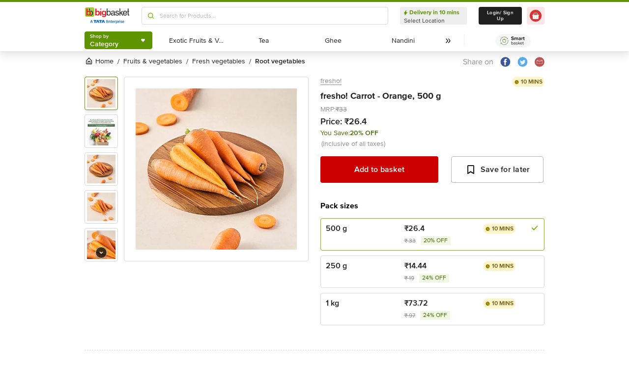

--- FILE ---
content_type: text/html; charset=utf-8
request_url: https://www.bigbasket.com/pd/10000072/fresho-carrot-orange-500-g/?nc=Frequently%2520Bought%2520Together&t_pos_sec=4&t_pos_item=9&t_s=Carrot%2520-%2520Orange%2520%2528Loose%2529
body_size: 19038
content:
<!DOCTYPE html><html class="scroll-smooth" lang="en"><head><meta charSet="utf-8" data-next-head=""/><meta name="viewport" content="width=device-width" data-next-head=""/><title data-next-head="">Buy Fresho Carrot Local 500 Gm Online At Best Price of Rs 26.4 - bigbasket</title><meta name="description" content=" Now available at Rs 26.4" data-next-head=""/><link rel="canonical" href="https://www.bigbasket.com/pd/10000072/fresho-carrot-orange-500-g/" data-next-head=""/><link rel="alternate" href="android-app://com.bigbasket.mobileapp/bigbasket/product_detail/?10000072" data-next-head=""/><link rel="alternate" href="ios-app://660683603/bigbasket/product_detail/?10000072" data-next-head=""/><style data-emotion="css-global 1l3bdf8">@font-face{font-family:ProximaNova;src:url(https://www.bbassets.com/bb2assets/fonts/ProximaNovaLight.woff2) format('woff');font-display:swap;font-weight:300;}@font-face{font-family:ProximaNova;src:url(https://www.bbassets.com/bb2assets/fonts/ProximaNovaRegular.woff2) format('woff');font-display:swap;font-weight:400;}@font-face{font-family:ProximaNova;src:url(https://www.bbassets.com/bb2assets/fonts/ProximaNovaSemibold.woff2) format('woff');font-display:swap;font-weight:600;}@font-face{font-family:ProximaNova;src:url(https://www.bbassets.com/bb2assets/fonts/ProximaNovaBold.woff2) format('woff');font-display:swap;font-weight:700;}</style><script type="text/javascript"></script><meta http-equiv="Content-Security-Policy" content="default-src &#x27;self&#x27; bbassets.com *.bbassets.com t.o-s.io *.t.o-s.io cloudflare.com *.cloudflare.com google.com *.google.com epsilondelta.co *.epsilondelta.co googletagmanager.com *.googletagmanager.com go-mpulse.net *.go-mpulse.net tatadigital.com *.tatadigital.com doubleclick.net *.doubleclick.net qualtrics.com *.qualtrics.com gstatic.com *.gstatic.com google-analytics.com *.google-analytics.com fullstory.com *.fullstory.com facebook.net *.facebook.net google.co.in *.google.co.in juspay.in *.juspay.in akstat.io *.akstat.io ed-sys.net *.ed-sys.net akamaihd.net *.akamaihd.net *.bigbasket.com pinterest.com *.pinterest.com googleapis.com *.googleapis.com facebook.com *.facebook.com appsflyer.com *.appsflyer.com googleadservices.com *.googleadservices.com newrelic.com *.newrelic.com citrusad.com *.citrusad.com nr-data.net *.nr-data.net citrusad.com *.citrusad.com nr-data.net *.nr-data.net nr-data.net *.nr-data.net youtube.com *.youtube.com; style-src &#x27;self&#x27; &#x27;unsafe-inline&#x27; bbassets.com *.bbassets.com cloudflare.com *.cloudflare.com google.com *.google.com epsilondelta.co *.epsilondelta.co googletagmanager.com *.googletagmanager.com go-mpulse.net *.go-mpulse.net tatadigital.com *.tatadigital.com doubleclick.net *.doubleclick.net qualtrics.com *.qualtrics.com gstatic.com *.gstatic.com google-analytics.com *.google-analytics.com fullstory.com *.fullstory.com facebook.net *.facebook.net google.co.in *.google.co.in juspay.in *.juspay.in akstat.io *.akstat.io ed-sys.net *.ed-sys.net akamaihd.net *.akamaihd.net *.bigbasket.com pinterest.com *.pinterest.com googleapis.com *.googleapis.com facebook.com *.facebook.com appsflyer.com *.appsflyer.com googleadservices.com *.googleadservices.com newrelic.com *.newrelic.com citrusad.com *.citrusad.com nr-data.net *.nr-data.net youtube.com *.youtube.com; script-src &#x27;self&#x27; &#x27;unsafe-inline&#x27; &#x27;unsafe-eval&#x27; bbassets.com *.bbassets.com cloudflare.com *.cloudflare.com google.com *.google.com epsilondelta.co *.epsilondelta.co googletagmanager.com *.googletagmanager.com go-mpulse.net *.go-mpulse.net tatadigital.com *.tatadigital.com doubleclick.net *.doubleclick.net qualtrics.com *.qualtrics.com gstatic.com *.gstatic.com google-analytics.com *.google-analytics.com fullstory.com *.fullstory.com facebook.net *.facebook.net google.co.in *.google.co.in juspay.in *.juspay.in akstat.io *.akstat.io ed-sys.net *.ed-sys.net akamaihd.net *.akamaihd.net *.bigbasket.com pinterest.com *.pinterest.com googleapis.com *.googleapis.com facebook.com *.facebook.com googleadservices.com *.googleadservices.com newrelic.com *.newrelic.com citrusad.com *.citrusad.com nr-data.net *.nr-data.net youtube.com *.youtube.com; connect-src &#x27;self&#x27; platform.grcv.io *.platform.grcv.io bbassets.com *.bbassets.com t.o-s.io *.t.o-s.io cloudflare.com *.cloudflare.com google.com *.google.com epsilondelta.co *.epsilondelta.co googletagmanager.com *.googletagmanager.com go-mpulse.net *.go-mpulse.net tatadigital.com *.tatadigital.com doubleclick.net *.doubleclick.net qualtrics.com *.qualtrics.com gstatic.com *.gstatic.com google-analytics.com *.google-analytics.com fullstory.com *.fullstory.com facebook.net *.facebook.net google.co.in *.google.co.in juspay.in *.juspay.in akstat.io *.akstat.io ed-sys.net *.ed-sys.net akamaihd.net *.akamaihd.net *.bigbasket.com pinterest.com *.pinterest.com googleapis.com *.googleapis.com facebook.com *.facebook.com appsflyer.com *.appsflyer.com googleadservices.com *.googleadservices.com newrelic.com *.newrelic.com citrusad.com *.citrusad.com nr-data.net *.nr-data.net youtube.com *.youtube.com; script-src-elem &#x27;self&#x27; &#x27;unsafe-inline&#x27; bbassets.com *.bbassets.com cloudflare.com *.cloudflare.com google.com *.google.com epsilondelta.co *.epsilondelta.co googletagmanager.com *.googletagmanager.com go-mpulse.net *.go-mpulse.net tatadigital.com *.tatadigital.com doubleclick.net *.doubleclick.net qualtrics.com *.qualtrics.com gstatic.com *.gstatic.com google-analytics.com *.google-analytics.com fullstory.com *.fullstory.com facebook.net *.facebook.net google.co.in *.google.co.in juspay.in *.juspay.in akstat.io *.akstat.io ed-sys.net *.ed-sys.net akamaihd.net *.akamaihd.net *.bigbasket.com pinterest.com *.pinterest.com googleapis.com *.googleapis.com facebook.com *.facebook.com appsflyer.com *.appsflyer.com googleadservices.com *.googleadservices.com newrelic.com *.newrelic.com citrusad.com *.citrusad.com nr-data.net *.nr-data.net youtube.com *.youtube.com; img-src &#x27;self&#x27; *.bigbasket.com facebook.com *.facebook.com &#x27;unsafe-inline&#x27; data: bbassets.com *.bbassets.com cloudflare.com *.cloudflare.com google.com *.google.com epsilondelta.co *.epsilondelta.co googletagmanager.com *.googletagmanager.com go-mpulse.net *.go-mpulse.net tatadigital.com *.tatadigital.com doubleclick.net *.doubleclick.net qualtrics.com *.qualtrics.com gstatic.com *.gstatic.com google-analytics.com *.google-analytics.com fullstory.com *.fullstory.com facebook.net *.facebook.net google.co.in *.google.co.in juspay.in *.juspay.in akstat.io *.akstat.io ed-sys.net *.ed-sys.net akamaihd.net *.akamaihd.net *.bigbasket.com pinterest.com *.pinterest.com googleapis.com *.googleapis.com facebook.com *.facebook.com appsflyer.com *.appsflyer.com googleadservices.com *.googleadservices.com newrelic.com *.newrelic.com citrusad.com *.citrusad.com nr-data.net *.nr-data.net youtube.com *.youtube.com; frame-src &#x27;self&#x27; bbassets.com *.bbassets.com cloudflare.com *.cloudflare.com google.com *.google.com epsilondelta.co *.epsilondelta.co googletagmanager.com *.googletagmanager.com go-mpulse.net *.go-mpulse.net tatadigital.com *.tatadigital.com doubleclick.net *.doubleclick.net qualtrics.com *.qualtrics.com gstatic.com *.gstatic.com google-analytics.com *.google-analytics.com fullstory.com *.fullstory.com facebook.net *.facebook.net google.co.in *.google.co.in juspay.in *.juspay.in akstat.io *.akstat.io ed-sys.net *.ed-sys.net akamaihd.net *.akamaihd.net *.bigbasket.com pinterest.com *.pinterest.com googleapis.com *.googleapis.com facebook.com *.facebook.com appsflyer.com *.appsflyer.com googleadservices.com *.googleadservices.com newrelic.com *.newrelic.com citrusad.com *.citrusad.com nr-data.net *.nr-data.net youtube.com *.youtube.com;"/><script defer="" src="https://cdnjs.cloudflare.com/ajax/libs/lottie-web/5.12.2/lottie.min.js" integrity="sha512-jEnuDt6jfecCjthQAJ+ed0MTVA++5ZKmlUcmDGBv2vUI/REn6FuIdixLNnQT+vKusE2hhTk2is3cFvv5wA+Sgg==" crossorigin="allow" referrerPolicy="no-referrer"></script><link rel="preload" href="https://www.bbassets.com/monsters-inc/static/_next/static/css/de47fb035a2812c2.css" as="style"/><link rel="stylesheet" href="https://www.bbassets.com/monsters-inc/static/_next/static/css/de47fb035a2812c2.css" data-n-g=""/><noscript data-n-css=""></noscript><script defer="" nomodule="" src="https://www.bbassets.com/monsters-inc/static/_next/static/chunks/polyfills-42372ed130431b0a.js"></script><script defer="" src="https://www.bbassets.com/monsters-inc/static/_next/static/chunks/4777.949006d10d32def4.js"></script><script defer="" src="https://www.bbassets.com/monsters-inc/static/_next/static/chunks/3123.ab4344efabb7f30f.js"></script><script defer="" src="https://www.bbassets.com/monsters-inc/static/_next/static/chunks/5205.881617a036294932.js"></script><script defer="" src="https://www.bbassets.com/monsters-inc/static/_next/static/chunks/0.3d368f0b648fd43e.js"></script><script defer="" src="https://www.bbassets.com/monsters-inc/static/_next/static/chunks/2154.2f041fc3f8d07ae1.js"></script><script defer="" src="https://www.bbassets.com/monsters-inc/static/_next/static/chunks/7384.a9cb745b39346af6.js"></script><script defer="" src="https://www.bbassets.com/monsters-inc/static/_next/static/chunks/6170.a84a045c1e827def.js"></script><script defer="" src="https://www.bbassets.com/monsters-inc/static/_next/static/chunks/2947.b8f8945d656db2ab.js"></script><script defer="" src="https://www.bbassets.com/monsters-inc/static/_next/static/chunks/3903.b6f25a42c7849127.js"></script><script defer="" src="https://www.bbassets.com/monsters-inc/static/_next/static/chunks/6351.2e64e0dd72203582.js"></script><script defer="" src="https://www.bbassets.com/monsters-inc/static/_next/static/chunks/7871-2adf33b895e8ce2f.js"></script><script defer="" src="https://www.bbassets.com/monsters-inc/static/_next/static/chunks/3821-c7b20da5d9ab3f61.js"></script><script defer="" src="https://www.bbassets.com/monsters-inc/static/_next/static/chunks/260-ead648cf152f377b.js"></script><script defer="" src="https://www.bbassets.com/monsters-inc/static/_next/static/chunks/7685.221d3d45e7487990.js"></script><script defer="" src="https://www.bbassets.com/monsters-inc/static/_next/static/chunks/2660.922c73e5aa3f6648.js"></script><script defer="" src="https://www.bbassets.com/monsters-inc/static/_next/static/chunks/173.92824cf7d00dac54.js"></script><script defer="" src="https://www.bbassets.com/monsters-inc/static/_next/static/chunks/9295.40b0f9680df18806.js"></script><script src="https://www.bbassets.com/monsters-inc/static/_next/static/chunks/webpack-dd3d33f2e2717f6a.js" defer=""></script><script src="https://www.bbassets.com/monsters-inc/static/_next/static/chunks/framework-6c17f08e07d1abc4.js" defer=""></script><script src="https://www.bbassets.com/monsters-inc/static/_next/static/chunks/main-eeaf11dd18a466dd.js" defer=""></script><script src="https://www.bbassets.com/monsters-inc/static/_next/static/chunks/pages/_app-db211c80d94381e4.js" defer=""></script><script src="https://www.bbassets.com/monsters-inc/static/_next/static/chunks/4587-89daf5ea9a6d25af.js" defer=""></script><script src="https://www.bbassets.com/monsters-inc/static/_next/static/chunks/4481-fe79ec330a0d6bd9.js" defer=""></script><script src="https://www.bbassets.com/monsters-inc/static/_next/static/chunks/4315-d063229f55105aa7.js" defer=""></script><script src="https://www.bbassets.com/monsters-inc/static/_next/static/chunks/4240-bd3f4fadf75425d5.js" defer=""></script><script src="https://www.bbassets.com/monsters-inc/static/_next/static/chunks/9492-99ac278389d31d1c.js" defer=""></script><script src="https://www.bbassets.com/monsters-inc/static/_next/static/chunks/9382-bc4cc8f3efca3f9e.js" defer=""></script><script src="https://www.bbassets.com/monsters-inc/static/_next/static/chunks/2608-d7621f4e0100a000.js" defer=""></script><script src="https://www.bbassets.com/monsters-inc/static/_next/static/chunks/5117-263209f2dcb48546.js" defer=""></script><script src="https://www.bbassets.com/monsters-inc/static/_next/static/chunks/5198-4a2c1094bf76406c.js" defer=""></script><script src="https://www.bbassets.com/monsters-inc/static/_next/static/chunks/2709-45c5f7968b132e79.js" defer=""></script><script src="https://www.bbassets.com/monsters-inc/static/_next/static/chunks/6590-ddeb199f688b71c8.js" defer=""></script><script src="https://www.bbassets.com/monsters-inc/static/_next/static/chunks/pages/pd/%5B...params%5D-726217219b1a439d.js" defer=""></script><script src="https://www.bbassets.com/monsters-inc/static/_next/static/TiBvbC2dBTBqbHRDcdku3/_buildManifest.js" defer=""></script><script src="https://www.bbassets.com/monsters-inc/static/_next/static/TiBvbC2dBTBqbHRDcdku3/_ssgManifest.js" defer=""></script><style id="__jsx-1259984711">.text-medium.jsx-1259984711{font-size:0.825rem;}</style><style data-styled="" data-styled-version="5.3.11">.dEdziT{display:-webkit-box;display:-webkit-flex;display:-ms-flexbox;display:flex;-webkit-box-pack:center;-webkit-justify-content:center;-ms-flex-pack:center;justify-content:center;-webkit-align-items:center;-webkit-box-align:center;-ms-flex-align:center;align-items:center;font-weight:600;-webkit-letter-spacing:.25px;-moz-letter-spacing:.25px;-ms-letter-spacing:.25px;letter-spacing:.25px;border-width:2px;border-radius:.25rem;--bg-opacity:1;background-color:rgba(247,247,247,var(--bg-opacity));--border-opacity:1;border-color:rgba(238,238,238,var(--border-opacity));padding-left:1rem;padding-right:1rem;padding-top:0.5rem;padding-bottom:0.5rem;font-size:1rem;line-height:1.25rem;}/*!sc*/
.dEdziT:disabled{--bg-opacity:1;background-color:rgba(238,238,238,var(--bg-opacity));--border-opacity:1;border-color:rgba(238,238,238,var(--border-opacity));--text-opacity:1;color:rgba(80,80,80,var(--text-opacity));cursor:not-allowed;}/*!sc*/
data-styled.g1[id="Button-sc-1dr2sn8-0"]{content:"dEdziT,"}/*!sc*/
.hmGVdG{display:contents;z-index:99999;}/*!sc*/
data-styled.g3[id="sc-aXZVg"]{content:"hmGVdG,"}/*!sc*/
.jmHMZk{display:grid;grid-auto-flow:column;-webkit-align-content:center;-ms-flex-line-pack:center;align-content:center;-webkit-column-gap:1.5rem;column-gap:1.5rem;}/*!sc*/
data-styled.g11[id="sc-iGgWBj"]{content:"jmHMZk,"}/*!sc*/
.jfVqJL{height:0.25rem;--bg-opacity:1;background-color:rgba(228,241,204,var(--bg-opacity));}/*!sc*/
data-styled.g16[id="RouteLoader___StyledDiv-sc-1vvjinx-0"]{content:"jfVqJL,"}/*!sc*/
.kQLcMI{--bg-opacity:1;background-color:rgba(213,213,213,var(--bg-opacity));width:5rem;height:5rem;-webkit-animation:pulse 2s cubic-bezier(0.4,0,0.6,1) infinite;animation:pulse 2s cubic-bezier(0.4,0,0.6,1) infinite;}/*!sc*/
data-styled.g18[id="Shimmer-sc-1txap32-0"]{content:"kQLcMI,"}/*!sc*/
.taEWy{height:100%;}/*!sc*/
data-styled.g19[id="sc-jXbUNg"]{content:"taEWy,"}/*!sc*/
.ffLIFe{font-weight:600;}/*!sc*/
@media (min-width:1024px) and (max-width:1439px){.ffLIFe{font-size:.625rem;}}/*!sc*/
@media (min-width:1440px){.ffLIFe{font-size:.875rem;}}/*!sc*/
data-styled.g20[id="sc-dhKdcB"]{content:"ffLIFe,"}/*!sc*/
.jyxUkE{font-size:.875rem;font-weight:600;}/*!sc*/
data-styled.g21[id="sc-kpDqfm"]{content:"jyxUkE,"}/*!sc*/
.cTTZtN{place-self:center;}/*!sc*/
data-styled.g22[id="sc-dAlyuH"]{content:"cTTZtN,"}/*!sc*/
.bzClkP{position:absolute;top:100%;margin-top:0.25rem;z-index:10;outline:2px solid transparent;outline-offset:2px;-webkit-transition-property:-webkit-transform;-webkit-transition-property:transform;transition-property:transform;--transform-translate-x:0;--transform-translate-y:0;--transform-rotate:0;--transform-skew-x:0;--transform-skew-y:0;--transform-scale-x:1;--transform-scale-y:1;-webkit-transform:translateX(var(--transform-translate-x)) translateY(var(--transform-translate-y)) rotate(var(--transform-rotate)) skewX(var(--transform-skew-x)) skewY(var(--transform-skew-y)) scaleX(var(--transform-scale-x)) scaleY(var(--transform-scale-y));-ms-transform:translateX(var(--transform-translate-x)) translateY(var(--transform-translate-y)) rotate(var(--transform-rotate)) skewX(var(--transform-skew-x)) skewY(var(--transform-skew-y)) scaleX(var(--transform-scale-x)) scaleY(var(--transform-scale-y));transform:translateX(var(--transform-translate-x)) translateY(var(--transform-translate-y)) rotate(var(--transform-rotate)) skewX(var(--transform-skew-x)) skewY(var(--transform-skew-y)) scaleX(var(--transform-scale-x)) scaleY(var(--transform-scale-y));-webkit-transform-origin:top left;-ms-transform-origin:top left;transform-origin:top left;-webkit-transition-duration:300ms;transition-duration:300ms;--transform-scale-x:0;--transform-scale-y:0;}/*!sc*/
data-styled.g23[id="CategoryMenu___StyledMenuItems-sc-d3svbp-0"]{content:"bzClkP,"}/*!sc*/
@media (min-width:1024px) and (max-width:1439px){.dpSaJW{min-width:31.375rem;}}/*!sc*/
@media (min-width:1440px){.dpSaJW{min-width:39.375em;}}/*!sc*/
data-styled.g24[id="sc-jlZhew"]{content:"dpSaJW,"}/*!sc*/
.SZjOa{height:2.5rem;margin-top:0.5rem;margin-bottom:0.5rem;}/*!sc*/
@media (min-width:1024px) and (max-width:1439px){.SZjOa{min-width:35.5rem;}}/*!sc*/
@media (min-width:1440px){.SZjOa{min-width:41.5rem;}}/*!sc*/
data-styled.g25[id="sc-cwHptR"]{content:"SZjOa,"}/*!sc*/
.gUZa-DZ{overflow:hidden;}/*!sc*/
@media (min-width:1024px) and (max-width:1439px){.gUZa-DZ{width:8.5rem;}}/*!sc*/
@media (min-width:1440px){.gUZa-DZ{width:10.5rem;}}/*!sc*/
data-styled.g26[id="sc-jEACwC"]{content:"gUZa-DZ,"}/*!sc*/
.iRBIVS{position:fixed;top:0;left:0;width:100%;height:0.25rem;}/*!sc*/
data-styled.g28[id="sc-dLMFU"]{content:"iRBIVS,"}/*!sc*/
.epxdz{height:2.5rem;border-left-width:1px;border-right-width:1px;--border-opacity:1;border-color:rgba(255,255,255,var(--border-opacity));}/*!sc*/
data-styled.g29[id="sc-eDPEul"]{content:"epxdz,"}/*!sc*/
.kSUvNR{height:2.25rem;border-radius:.25rem;}/*!sc*/
@media (min-width:1024px) and (max-width:1439px){.kSUvNR{padding-left:.625rem;padding-right:.625rem;}}/*!sc*/
@media (min-width:1440px){.kSUvNR{padding-top:0.75rem;padding-bottom:0.75rem;padding-left:1.5rem;padding-right:1.5rem;}}/*!sc*/
data-styled.g33[id="sc-ikkxIA"]{content:"kSUvNR,"}/*!sc*/
.ffyYcs{height:2.25rem;}/*!sc*/
data-styled.g37[id="sc-hzhJZQ"]{content:"ffyYcs,"}/*!sc*/
.GSAQP{margin-bottom:0.25rem;}/*!sc*/
data-styled.g39[id="Header___StyledRouteLoader2-sc-19kl9m3-0"]{content:"GSAQP,"}/*!sc*/
.dpuA-dm{display:-webkit-box;display:-webkit-flex;display:-ms-flexbox;display:flex;-webkit-align-items:center;-webkit-box-align:center;-ms-flex-align:center;align-items:center;-webkit-box-pack:center;-webkit-justify-content:center;-ms-flex-pack:center;justify-content:center;--bg-opacity:1;background-color:rgba(255,255,255,var(--bg-opacity));height:100%;border-width:1px;border-radius:.25rem;width:100%;--border-opacity:1;border-color:rgba(179,179,179,var(--border-opacity));padding:0;}/*!sc*/
data-styled.g123[id="CtaButtons___StyledButton4-sc-1tlmn1r-0"]{content:"dpuA-dm,"}/*!sc*/
.dbnMCn{display:-webkit-box;display:-webkit-flex;display:-ms-flexbox;display:flex;-webkit-box-pack:start;-webkit-justify-content:flex-start;-ms-flex-pack:start;justify-content:flex-start;-webkit-align-items:center;-webkit-box-align:center;-ms-flex-align:center;align-items:center;font-size:.875rem;--text-opacity:1;color:rgba(13,19,0,var(--text-opacity));}/*!sc*/
data-styled.g308[id="Breadcrumb___StyledDiv-sc-1jdzjpl-0"]{content:"dbnMCn,"}/*!sc*/
.dkegcC{display:-webkit-box;display:-webkit-flex;display:-ms-flexbox;display:flex;-webkit-flex-direction:column;-ms-flex-direction:column;flex-direction:column;-webkit-box-pack:justify;-webkit-justify-content:space-between;-ms-flex-pack:justify;justify-content:space-between;width:100%;}/*!sc*/
data-styled.g818[id="PD___StyledDiv-sc-xi1djx-0"]{content:"dkegcC,"}/*!sc*/
.sCxTJ{font-size:1rem;line-height:0.75;margin-right:.875rem;--text-opacity:1;color:rgba(144,144,144,var(--text-opacity));}/*!sc*/
data-styled.g821[id="sc-fKDIaf"]{content:"sCxTJ,"}/*!sc*/
.iWZdyz{--bg-opacity:1;background-color:rgba(255,255,255,var(--bg-opacity));padding:0;margin:0;margin-right:.875rem;border-width:0;}/*!sc*/
data-styled.g822[id="sc-gQzfVk"]{content:"iWZdyz,"}/*!sc*/
.XWRxK{--bg-opacity:1;background-color:rgba(255,255,255,var(--bg-opacity));padding:0;margin:0;margin-right:.875rem;border-width:0;}/*!sc*/
data-styled.g823[id="sc-dUevpl"]{content:"XWRxK,"}/*!sc*/
.bReZAy{--bg-opacity:1;background-color:rgba(255,255,255,var(--bg-opacity));padding:0;margin:0;border-width:0;}/*!sc*/
data-styled.g824[id="SocialShare___StyledButton3-sc-1ik2akj-0"]{content:"bReZAy,"}/*!sc*/
.gaHbLj{position:relative;}/*!sc*/
data-styled.g827[id="Image___StyledSection-sc-1nc1erg-0"]{content:"gaHbLj,"}/*!sc*/
.cFBPJa{-webkit-align-items:flex-start;-webkit-box-align:flex-start;-ms-flex-align:flex-start;align-items:flex-start;-webkit-box-pack:start;-webkit-justify-content:flex-start;-ms-flex-pack:start;justify-content:flex-start;--text-opacity:1;color:rgba(16,16,16,var(--text-opacity));}/*!sc*/
data-styled.g830[id="sc-dcCXRD"]{content:"cFBPJa,"}/*!sc*/
.iUKcjN{-webkit-text-decoration:underline;text-decoration:underline;--text-opacity:1;color:rgba(144,144,144,var(--text-opacity));font-size:.875rem;line-height:1.33;}/*!sc*/
.iUKcjN:hover{--text-opacity:1;color:rgba(96,96,96,var(--text-opacity));}/*!sc*/
@media (min-width:1440px){.iUKcjN{font-size:1rem;line-height:1.25rem;}}/*!sc*/
data-styled.g831[id="sc-eTYdcR"]{content:"iUKcjN,"}/*!sc*/
.lcKFu{margin-bottom:.375rem;font-size:1.125rem;overflow-wrap:break-word;--text-opacity:1;color:rgba(32,32,32,var(--text-opacity));font-weight:700;line-height:1.4;}/*!sc*/
@media (min-width:1440px){.lcKFu{font-size:1.25rem;}}/*!sc*/
data-styled.g832[id="sc-bMCYpw"]{content:"lcKFu,"}/*!sc*/
.hueIJn{font-size:1.125rem;--text-opacity:1;color:rgba(32,32,32,var(--text-opacity));font-weight:600;padding:0;}/*!sc*/
data-styled.g834[id="Description___StyledTd-sc-82a36a-0"]{content:"hueIJn,"}/*!sc*/
.iVcFlk{display:-webkit-box;display:-webkit-flex;display:-ms-flexbox;display:flex;-webkit-flex-direction:column;-ms-flex-direction:column;flex-direction:column;}/*!sc*/
data-styled.g843[id="sc-gySaAA"]{content:"iVcFlk,"}/*!sc*/
.AheCv{font-weight:600;font-size:1rem;line-height:1.25rem;border-style:none;--bg-opacity:1;background-color:rgba(204,0,0,var(--bg-opacity));--text-opacity:1;color:rgba(255,255,255,var(--text-opacity));padding-top:1.063rem;padding-bottom:1.063rem;}/*!sc*/
@media (min-width:1440px){.AheCv{font-weight:700;line-height:1.375;}}/*!sc*/
data-styled.g844[id="sc-dCxpUB"]{content:"AheCv,"}/*!sc*/
.jkDwEE{display:-webkit-box;display:-webkit-flex;display:-ms-flexbox;display:flex;-webkit-flex-direction:column;-ms-flex-direction:column;flex-direction:column;font-size:.75rem;--text-opacity:1;color:rgba(144,144,144,var(--text-opacity));}/*!sc*/
data-styled.g849[id="sc-ieQsNB"]{content:"jkDwEE,"}/*!sc*/
.gZNxDI{display:-webkit-box;display:-webkit-flex;display:-ms-flexbox;display:flex;-webkit-flex-direction:column;-ms-flex-direction:column;flex-direction:column;margin-top:1.25rem;}/*!sc*/
data-styled.g854[id="sc-fwPIEZ"]{content:"gZNxDI,"}/*!sc*/
.bJYGcV{margin-bottom:.875rem;font-weight:700;font-size:1rem;line-height:1.375;}/*!sc*/
data-styled.g855[id="sc-iKqsjz"]{content:"bJYGcV,"}/*!sc*/
.dQxxJd{width:10rem;overflow:hidden;display:-webkit-box;-webkit-box-orient:vertical;-webkit-line-clamp:1;--text-opacity:1;color:rgba(32,32,32,var(--text-opacity));font-size:1rem;font-weight:600;line-height:1.25rem;}/*!sc*/
data-styled.g856[id="sc-fQgSAe"]{content:"dQxxJd,"}/*!sc*/
.ljZLby{display:-webkit-box;font-size:.875rem;--text-opacity:1;color:rgba(96,96,96,var(--text-opacity));padding-top:.375rem;line-height:1.33;width:10rem;overflow:hidden;-webkit-box-orient:vertical;-webkit-line-clamp:1;}/*!sc*/
data-styled.g857[id="sc-gTRfyF"]{content:"ljZLby,"}/*!sc*/
.gMjIAX{display:-webkit-box;display:-webkit-flex;display:-ms-flexbox;display:flex;}/*!sc*/
data-styled.g858[id="sc-dZHFPk"]{content:"gMjIAX,"}/*!sc*/
.oBLAk{font-weight:600;--text-opacity:1;color:rgba(32,32,32,var(--text-opacity));font-size:1rem;line-height:1.25rem;}/*!sc*/
data-styled.g859[id="sc-dJKxXL"]{content:"oBLAk,"}/*!sc*/
.DpCgm{padding-top:.375rem;display:-webkit-box;display:-webkit-flex;display:-ms-flexbox;display:flex;-webkit-align-items:center;-webkit-box-align:center;-ms-flex-align:center;align-items:center;}/*!sc*/
data-styled.g861[id="sc-bTllmR"]{content:"DpCgm,"}/*!sc*/
.fjcepM{-webkit-text-decoration:line-through;text-decoration:line-through;-webkit-box-pack:start;-webkit-justify-content:flex-start;-ms-flex-pack:start;justify-content:flex-start;font-size:.75rem;--text-opacity:1;color:rgba(144,144,144,var(--text-opacity));line-height:1.33;}/*!sc*/
data-styled.g862[id="sc-koxvcs"]{content:"fjcepM,"}/*!sc*/
.gNDnrA{-webkit-box-pack:start;-webkit-justify-content:flex-start;-ms-flex-pack:start;justify-content:flex-start;--bg-opacity:1;background-color:rgba(241,248,230,var(--bg-opacity));--text-opacity:1;color:rgba(71,111,0,var(--text-opacity));font-size:.75rem;line-height:1.1875;padding-left:.375rem;padding-right:.375rem;padding-top:0.125rem;padding-bottom:0.125rem;margin-left:.625rem;}/*!sc*/
data-styled.g863[id="sc-hMxIkD"]{content:"gNDnrA,"}/*!sc*/
.jWkECn{display:-webkit-box;display:-webkit-flex;display:-ms-flexbox;display:flex;-webkit-box-pack:justify;-webkit-justify-content:space-between;-ms-flex-pack:justify;justify-content:space-between;padding-top:.625rem;padding-bottom:1.25rem;}/*!sc*/
@media (min-width:1440px){.jWkECn{padding-bottom:1.875rem;}}/*!sc*/
data-styled.g888[id="sc-gVcfYu"]{content:"jWkECn,"}/*!sc*/
.diaZGO{grid-column:span 12 / span 12;}/*!sc*/
data-styled.g889[id="sc-iBUNwL"]{content:"diaZGO,"}/*!sc*/
.gMxKJW{margin-top:1rem;}/*!sc*/
data-styled.g890[id="ProductDetail___StyledETA-sc-14w1o1k-0"]{content:"gMxKJW,"}/*!sc*/
.kQqOIq{grid-column:span 12 / span 12;}/*!sc*/
data-styled.g891[id="sc-bguTAn"]{content:"kQqOIq,"}/*!sc*/
.itAUtg{grid-column:span 12 / span 12;}/*!sc*/
data-styled.g892[id="sc-fCmSaK"]{content:"itAUtg,"}/*!sc*/
.iAsYjM{border-width:1px;--border-opacity:1;border-color:rgba(221,221,221,var(--border-opacity));padding:1.25rem;border-radius:.5rem;}/*!sc*/
data-styled.g904[id="sc-hhKSXs"]{content:"iAsYjM,"}/*!sc*/
.jsXyEr{font-weight:700;font-size:1.25rem;line-height:1.4;}/*!sc*/
data-styled.g907[id="Brand___StyledH-sc-zi64kd-0"]{content:"jsXyEr,"}/*!sc*/
</style></head><body class="relative"><noscript><iframe src="https://www.googletagmanager.com/ns.html?id=GTM-5VBZ33" height="0" width="0" style="display:none;visibility:hidden"></iframe></noscript><div class="fixed top-0 bottom-0 z-max pointer-events-none" id="confetti-container" style="width:100vw"></div><div id="__next"><div class="container min-h-96" id="siteLayout"><header class="sm:hidden fixed top-0 left-0 flex justify-center w-full mt-1 bg-white shadow-4 z-negative"><div class="RouteLoader___StyledDiv-sc-1vvjinx-0 jfVqJL sc-dLMFU iRBIVS"><div class="h-1 m-auto bg-appleGreen-600 rounded"></div></div><div class="grid grid-flow-col items-center xl:gap-x-6 lg:gap-x-2.5"><div class="grid grid-flow-col items-center xl:gap-x-4 lg:gap-x-2.5"><a href="/?nc=logo"><svg width="41" height="40" fill="none" xmlns="http://www.w3.org/2000/svg"><path fill="#F2F2F2" d="M0 0h41v40H0z"></path><g clip-path="url(#bb-logo-small_svg__a)"><path fill="#fff" d="M-44-85H980v768H-44z"></path><g filter="url(#bb-logo-small_svg__b)"><path fill="#fff" d="M0-6h936v56H0z"></path><path fill-rule="evenodd" clip-rule="evenodd" d="M5.99 0h28.068c3.285 0 6.039 2.705 6.039 5.942V34.01c0 3.285-2.754 5.99-6.039 5.99H5.99C2.705 40 0 37.295 0 34.01V5.942C0 2.705 2.705 0 5.99 0Z" fill="#A6CE39"></path><path fill-rule="evenodd" clip-rule="evenodd" d="M24.252 19.806c-.628-1.545-1.546-2.85-2.802-3.816-1.256-.966-2.706-1.45-4.445-1.45-1.256 0-2.415.242-3.478.725-1.063.483-1.98 1.256-2.56 2.174h-.049V5.024H5.701v29.903s4.83.58 4.976-2.512v-.483l.048.242c.097.241.29.483.58.918.386.434 1.014.917 1.98 1.352 1.015.435 2.223.628 3.817.628 1.74 0 3.188-.435 4.444-1.4 1.208-1.015 2.174-2.223 2.802-3.817.628-1.643.966-3.285.966-4.976-.096-1.836-.434-3.478-1.062-5.073Zm-5.652 9.42c-.725 1.257-1.788 1.788-3.237 1.788-1.015 0-1.836-.29-2.56-.821-.725-.628-1.305-1.401-1.643-2.367-.338-.966-.58-1.98-.58-3.044 0-1.063.242-2.125.58-3.091a5.094 5.094 0 0 1 1.642-2.32c.725-.627 1.546-.917 2.56-.917.967 0 1.788.29 2.465.821.628.58 1.11 1.353 1.449 2.319.29.966.435 1.98.435 3.14.048 1.836-.387 3.285-1.111 4.493Z" fill="#ED1C24"></path><path fill-rule="evenodd" clip-rule="evenodd" d="M17.776 5.024h3.188v9.566c-.966-.628-2.029-.967-3.188-.967V5.024ZM22.8 15.266c4.203-1.98 8.985.193 10.676 4.541a19.1 19.1 0 0 1 1.063 4.928c0 1.69-.338 3.333-.966 4.976-.628 1.594-1.595 2.802-2.802 3.816-1.256.966-2.706 1.401-4.445 1.401-1.594 0-2.802-.193-3.816-.628-.242-.097-.435-.193-.628-.29.724-.58 1.352-1.304 1.932-2.077.532.193 1.16.29 1.836.29 3.961 0 5.266-4.203 5.266-7.488 0-3.237-1.208-7.537-5.266-7.537-.58 0-1.16.097-1.69.29-.484-.724-1.064-1.352-1.692-1.932a5.26 5.26 0 0 1 .532-.29Z" fill="#000"></path></g></g><defs><clipPath id="bb-logo-small_svg__a"><path fill="#fff" transform="translate(-44 -85)" d="M0 0h1024v768H0z"></path></clipPath><filter id="bb-logo-small_svg__b" x="-60" y="-14.5" width="1056" height="89" filterUnits="userSpaceOnUse" color-interpolation-filters="sRGB"><feFlood flood-opacity="0" result="BackgroundImageFix"></feFlood><feColorMatrix in="SourceAlpha" values="0 0 0 0 0 0 0 0 0 0 0 0 0 0 0 0 0 0 127 0"></feColorMatrix><feOffset dy="8"></feOffset><feGaussianBlur stdDeviation="8"></feGaussianBlur><feColorMatrix values="0 0 0 0 0.376471 0 0 0 0 0.376471 0 0 0 0 0.376471 0 0 0 0.16 0"></feColorMatrix><feBlend in2="BackgroundImageFix" result="effect1_dropShadow"></feBlend><feColorMatrix in="SourceAlpha" values="0 0 0 0 0 0 0 0 0 0 0 0 0 0 0 0 0 0 127 0"></feColorMatrix><feOffset dy="2"></feOffset><feGaussianBlur stdDeviation="2"></feGaussianBlur><feColorMatrix values="0 0 0 0 0.188235 0 0 0 0 0.188235 0 0 0 0 0.188235 0 0 0 0.04 0"></feColorMatrix><feBlend in2="effect1_dropShadow" result="effect2_dropShadow"></feBlend><feBlend in="SourceGraphic" in2="effect2_dropShadow" result="shape"></feBlend></filter></defs></svg></a><div class="h-10 box-content py-2 border-l border-silverSurfer-200"></div><div class="sc-eDPEul epxdz"><div class="sc-aXZVg hmGVdG sc-jXbUNg taEWy"><div class="relative h-full" data-headlessui-state=""><button class="h-full px-2.5 lg:py-1.5 xl:py-2.5 content-center  grid grid-flow-col lg:gap-x-10.5 xl:gap-x-4.5 rounded-2xs text-white 
              bg-appleGreen-600 border border-appleGreen-600" id="headlessui-menu-button-:R1ecij6:" type="button" aria-haspopup="menu" aria-expanded="false" data-headlessui-state=""><div class="grid xl:grid-flow-col lg:grid-flow-row xl:gap-x-0.7 lg:gap-x-0 text-left leading-none"><span class="Label-sc-15v1nk5-0 sc-dhKdcB jnBJRV ffLIFe">Shop by</span><span class="Label-sc-15v1nk5-0 sc-kpDqfm jnBJRV jyxUkE">Category</span></div><svg width="16" height="16" fill="none" xmlns="http://www.w3.org/2000/svg" class="sc-dAlyuH cTTZtN"><path fill-rule="evenodd" clip-rule="evenodd" d="M8 11.333c-.338 0-.66-.155-.884-.428l-2.81-3.398a1.39 1.39 0 0 1-.172-1.474c.204-.432.608-.7 1.057-.7h5.617c.449 0 .854.268 1.057.7a1.39 1.39 0 0 1-.172 1.473l-2.81 3.4a1.146 1.146 0 0 1-.883.427Z" fill="#fff"></path></svg></button><div class="CategoryMenu___StyledMenuItems-sc-d3svbp-0 bzClkP" id="headlessui-menu-items-:R2ecij6:" role="menu" tabindex="0" data-headlessui-state=""><nav class="jsx-1259984711 flex text-medium"><ul class="jsx-1259984711 w-56 px-2.5 bg-darkOnyx-800 text-silverSurfer-100 rounded-l-xs max-h-120 overflow-y-auto scroll-smooth"></ul><ul class="jsx-1259984711 w-56 px-2.5 bg-silverSurfer-200 text-darkOnyx-800 max-h-120 overflow-y-auto scroll-smooth"></ul><ul class="jsx-1259984711 w-56 px-2.5 bg-white text-darkOnyx-800 rounded-r-xs max-h-120 overflow-y-auto scroll-smooth"></ul></nav></div></div></div></div></div><div class="h-10 box-content py-2  border-l border-silverSurfer-200"></div></div></header><header class="sm:hidden z-30 flex flex-col col-span-12"><div class="grid grid-flow-col gap-x-6 h-9 mt-3.5 mb-2.5"><div class="grid place-content-start grid-flow-col gap-x-6"><a href="/?nc=logo"><svg class="h-9 w-23"><use href="/bb2assets/flutter/bb-logo.svg#bb tata logo"></use></svg></a></div><div class="relative place-content-end grid grid-flow-col gap-x-6"><div class="Shimmer-sc-1txap32-0 sc-ikkxIA kQLcMI kSUvNR"></div></div></div><div class="grid grid-flow-col place-content-start gap-x-6 lg:py-1 xl:pb-2 xl:pt-3"><div class="sc-hzhJZQ ffyYcs"><div class="sc-aXZVg hmGVdG sc-jXbUNg taEWy"><div class="relative h-full" data-headlessui-state=""><button class="h-full px-2.5 lg:py-1.5 xl:py-2.5 content-center  grid grid-flow-col lg:gap-x-10.5 xl:gap-x-4.5 rounded-2xs text-white 
              bg-appleGreen-600 border border-appleGreen-600" id="headlessui-menu-button-:Ramkj6:" type="button" aria-haspopup="menu" aria-expanded="false" data-headlessui-state=""><div class="grid xl:grid-flow-col lg:grid-flow-row xl:gap-x-0.7 lg:gap-x-0 text-left leading-none"><span class="Label-sc-15v1nk5-0 sc-dhKdcB jnBJRV ffLIFe">Shop by</span><span class="Label-sc-15v1nk5-0 sc-kpDqfm jnBJRV jyxUkE">Category</span></div><svg width="16" height="16" fill="none" xmlns="http://www.w3.org/2000/svg" class="sc-dAlyuH cTTZtN"><path fill-rule="evenodd" clip-rule="evenodd" d="M8 11.333c-.338 0-.66-.155-.884-.428l-2.81-3.398a1.39 1.39 0 0 1-.172-1.474c.204-.432.608-.7 1.057-.7h5.617c.449 0 .854.268 1.057.7a1.39 1.39 0 0 1-.172 1.473l-2.81 3.4a1.146 1.146 0 0 1-.883.427Z" fill="#fff"></path></svg></button><div class="CategoryMenu___StyledMenuItems-sc-d3svbp-0 bzClkP" id="headlessui-menu-items-:Rimkj6:" role="menu" tabindex="0" data-headlessui-state=""><nav class="jsx-1259984711 flex text-medium"><ul class="jsx-1259984711 w-56 px-2.5 bg-darkOnyx-800 text-silverSurfer-100 rounded-l-xs max-h-120 overflow-y-auto scroll-smooth"></ul><ul class="jsx-1259984711 w-56 px-2.5 bg-silverSurfer-200 text-darkOnyx-800 max-h-120 overflow-y-auto scroll-smooth"></ul><ul class="jsx-1259984711 w-56 px-2.5 bg-white text-darkOnyx-800 rounded-r-xs max-h-120 overflow-y-auto scroll-smooth"></ul></nav></div></div></div></div><div class="sc-iGgWBj jmHMZk"><ul class="grid grid-flow-col p-1 lg:gap-x-7.5 xl:gap-x-11.5"></ul><div class="w-0 place-self-center h-6 border-r border-silverSurfer-200"></div></div><div class="grid grid-flow-col gap-x-5.5 w-36.5 place-content-center"></div></div><div class="w-full absolute top-0 left-0 lg:pb-24 xl:pb-27  box-content bg-white z-negative shadow-4"><div class="RouteLoader___StyledDiv-sc-1vvjinx-0 jfVqJL Header___StyledRouteLoader2-sc-19kl9m3-0 GSAQP"><div class="h-1 m-auto bg-appleGreen-600 rounded"></div></div></div></header><div class="col-span-12 offset"><div class="PD___StyledDiv-sc-xi1djx-0 dkegcC"><div class="sc-gVcfYu jWkECn"><section><div class="Breadcrumb___StyledDiv-sc-1jdzjpl-0 dbnMCn"><div class="flex justify-start items-center"><a class="flex items-center" href="/"><svg viewBox="0 0 20 20" fill="none" xmlns="http://www.w3.org/2000/svg" class="mr-0.5 lg:h-4.5 lg:w-4.5 xl:h-5 lg:w-5"><path fill-rule="evenodd" clip-rule="evenodd" d="M14.242 15H12V9.75a.75.75 0 0 0-.75-.75h-4.5a.75.75 0 0 0-.75.75V15H3.75l.005-6.313 5.244-5.363 5.251 5.394L14.242 15ZM7.5 15h3v-4.5h-3V15Zm7.818-7.361L9.536 1.726a.772.772 0 0 0-1.072 0L2.68 7.64a1.556 1.556 0 0 0-.431 1.078V15c0 .827.635 1.5 1.416 1.5h10.667c.781 0 1.417-.673 1.417-1.5V8.718c0-.404-.158-.797-.432-1.08Z" fill="#202020"></path></svg><span class="name text-md leading-md xl:leading-sm xl:text-base text-darkOnyx-800">Home</span></a><span class="Label-sc-15v1nk5-0 jnBJRV inline-block px-2">/</span></div><div class="flex justify-start items-center"><a class="flex items-center" href="/cl/fruits-vegetables/?nc=nb"><span class="name text-md leading-md xl:leading-sm xl:text-base  text-darkOnyx-800 false">fruits &amp; vegetables</span></a><span class="Label-sc-15v1nk5-0 jnBJRV inline-block px-2">/</span></div><div class="flex justify-start items-center"><a class="flex items-center" href="/pc/fruits-vegetables/fresh-vegetables/?nc=nb"><span class="name text-md leading-md xl:leading-sm xl:text-base  text-darkOnyx-800 false">fresh vegetables</span></a><span class="Label-sc-15v1nk5-0 jnBJRV inline-block px-2">/</span></div><div class="flex justify-start items-center"><a class="flex" href="/pc/fruits-vegetables/fresh-vegetables/root-vegetables/?nc=nb"><span class="name text-md leading-md xl:leading-sm xl:text-base  text-darkOnyx-800 font-semibold">root vegetables</span></a></div><style>
        .name::first-letter {
          text-transform: uppercase;
        }
      </style></div></section><section><div class="flex justify-end items-center"><span class="Label-sc-15v1nk5-0 sc-fKDIaf jnBJRV sCxTJ">Share on</span><button color="silverSurfer" pattern="filled" class="Button-sc-1dr2sn8-0 sc-gQzfVk dEdziT iWZdyz"><svg xmlns="http://www.w3.org/2000/svg" width="21" height="20"><g fill="none" transform="translate(.5)"><circle cx="9.929" cy="9.929" r="9.929" fill="#3B5998"></circle><path fill="#FFF" d="M12.425 10.318h-1.772v6.49H7.97v-6.49H6.692V8.036H7.97V6.56c0-1.055.501-2.708 2.708-2.708l1.988.008v2.214h-1.442c-.237 0-.57.119-.57.622V8.04h2.006l-.234 2.279z"></path></g></svg></button><a href="https://twitter.com/intent/tweet?text=Check%20this%20out%20Carrot%20-%20Orange%20&amp;url=" target="_blank" rel="noopener noreferrer"><button color="silverSurfer" pattern="filled" class="Button-sc-1dr2sn8-0 sc-dUevpl dEdziT XWRxK"><svg xmlns="http://www.w3.org/2000/svg" width="21" height="20"><g fill="none" transform="translate(.528)"><circle cx="9.929" cy="9.929" r="9.929" fill="#55ACEE"></circle><path fill="#F1F2F2" d="M16.01 7.136a4.735 4.735 0 0 1-1.362.373 2.38 2.38 0 0 0 1.043-1.313c-.458.272-.966.47-1.507.576a2.374 2.374 0 0 0-4.044 2.165 6.737 6.737 0 0 1-4.892-2.48 2.373 2.373 0 0 0 .734 3.169 2.357 2.357 0 0 1-1.074-.298v.03c0 1.15.818 2.11 1.903 2.327a2.365 2.365 0 0 1-1.071.041 2.376 2.376 0 0 0 2.217 1.649 4.762 4.762 0 0 1-3.514.982 6.713 6.713 0 0 0 3.638 1.067c4.365 0 6.752-3.617 6.752-6.753 0-.103-.002-.206-.007-.307a4.813 4.813 0 0 0 1.185-1.228z"></path></g></svg></button></a><a href="mailto:?subject=Check%20this%20out%20Carrot%20-%20Orange%20&amp;body=Check%20this%20out%20Carrot%20-%20Orange" target="_blank" rel="noopener noreferrer"><button color="silverSurfer" pattern="filled" class="Button-sc-1dr2sn8-0 SocialShare___StyledButton3-sc-1ik2akj-0 dEdziT bReZAy"><svg width="20" height="20" xmlns="http://www.w3.org/2000/svg" xmlns:xlink="http://www.w3.org/1999/xlink"><defs><path id="mail_svg__a" d="M0 0h12v7.752H0z"></path></defs><g transform="translate(.014)" fill="none" fill-rule="evenodd"><ellipse fill="#BA5252" fill-rule="nonzero" cx="9.929" cy="10.017" rx="9.929" ry="9.842"></ellipse><g transform="translate(3.986 6)"><mask id="mail_svg__b" fill="#fff"><use xlink:href="#mail_svg__a"></use></mask><path d="M.556 7.08V1.375c0-.088.095-.144.172-.1l5.235 2.939c.035.02.078.02.113 0l5.196-2.929a.116.116 0 0 1 .172.1v5.697a.116.116 0 0 1-.116.115H.672a.116.116 0 0 1-.116-.115M11.06.766l-4.984 2.81a.117.117 0 0 1-.114 0L.943.765C.84.708.88.55 1 .55h10.003c.12 0 .16.158.057.217M0 .231v7.29c0 .128.104.231.232.231h11.537A.232.232 0 0 0 12 7.521V.233A.232.232 0 0 0 11.77 0L.232 0A.231.231 0 0 0 0 .231" fill="#FFF" mask="url(#mail_svg__b)"></path></g></g></svg></button></a></div></section></div><section class="grid grid-cols-2 gap-6 pb-10 border-b border-dashed border-silverSurfer-400"><div class="sticky self-start" style="top:4.375rem"><section class="Image___StyledSection-sc-1nc1erg-0 gaHbLj"><div class="w-full flex relative"><div class="relative mr-3 flex justify-center"><div style="scrollbar-width:2px" class="thumbnail lg:h-94 xl:h-110.5 lg:w-17 xl:w-21"><div id="thumb-0" style="padding:4px" class="lg:w-17 lg:h-17 xl:w-21 xl:h-21 cursor-pointer flex justify-between align-center  border border-appleGreen-600 shadow-3 rounded-2xs"><div class="relative h-full w-full"><img alt="" lazyboundary="800px" loading="lazy" width="80" height="80" decoding="async" data-nimg="1" class="" style="color:transparent;background-size:cover;background-position:50% 50%;background-repeat:no-repeat;background-image:url(&quot;data:image/svg+xml;charset=utf-8,%3Csvg xmlns=&#x27;http://www.w3.org/2000/svg&#x27; viewBox=&#x27;0 0 80 80&#x27;%3E%3Cfilter id=&#x27;b&#x27; color-interpolation-filters=&#x27;sRGB&#x27;%3E%3CfeGaussianBlur stdDeviation=&#x27;20&#x27;/%3E%3CfeColorMatrix values=&#x27;1 0 0 0 0 0 1 0 0 0 0 0 1 0 0 0 0 0 100 -1&#x27; result=&#x27;s&#x27;/%3E%3CfeFlood x=&#x27;0&#x27; y=&#x27;0&#x27; width=&#x27;100%25&#x27; height=&#x27;100%25&#x27;/%3E%3CfeComposite operator=&#x27;out&#x27; in=&#x27;s&#x27;/%3E%3CfeComposite in2=&#x27;SourceGraphic&#x27;/%3E%3CfeGaussianBlur stdDeviation=&#x27;20&#x27;/%3E%3C/filter%3E%3Cimage width=&#x27;100%25&#x27; height=&#x27;100%25&#x27; x=&#x27;0&#x27; y=&#x27;0&#x27; preserveAspectRatio=&#x27;none&#x27; style=&#x27;filter: url(%23b);&#x27; href=&#x27;https://www.bbassets.com/media/uploads/p/s/10000072_18-fresho-carrot-orange.jpg?tr=bl-56&#x27;/%3E%3C/svg%3E&quot;)" src="https://www.bbassets.com/media/uploads/p/s/10000072_18-fresho-carrot-orange.jpg"/></div></div><div id="thumb-1" style="padding:4px" class="lg:w-17 lg:h-17 xl:w-21 xl:h-21 cursor-pointer flex justify-between align-center mt-2.1 border border-silverSurfer-400 rounded-2xs"><div class="relative h-full w-full"><img alt="" lazyboundary="800px" loading="lazy" width="80" height="80" decoding="async" data-nimg="1" class="" style="color:transparent;background-size:cover;background-position:50% 50%;background-repeat:no-repeat;background-image:url(&quot;data:image/svg+xml;charset=utf-8,%3Csvg xmlns=&#x27;http://www.w3.org/2000/svg&#x27; viewBox=&#x27;0 0 80 80&#x27;%3E%3Cfilter id=&#x27;b&#x27; color-interpolation-filters=&#x27;sRGB&#x27;%3E%3CfeGaussianBlur stdDeviation=&#x27;20&#x27;/%3E%3CfeColorMatrix values=&#x27;1 0 0 0 0 0 1 0 0 0 0 0 1 0 0 0 0 0 100 -1&#x27; result=&#x27;s&#x27;/%3E%3CfeFlood x=&#x27;0&#x27; y=&#x27;0&#x27; width=&#x27;100%25&#x27; height=&#x27;100%25&#x27;/%3E%3CfeComposite operator=&#x27;out&#x27; in=&#x27;s&#x27;/%3E%3CfeComposite in2=&#x27;SourceGraphic&#x27;/%3E%3CfeGaussianBlur stdDeviation=&#x27;20&#x27;/%3E%3C/filter%3E%3Cimage width=&#x27;100%25&#x27; height=&#x27;100%25&#x27; x=&#x27;0&#x27; y=&#x27;0&#x27; preserveAspectRatio=&#x27;none&#x27; style=&#x27;filter: url(%23b);&#x27; href=&#x27;https://www.bbassets.com/media/uploads/p/s/10000072-2_2-fresho-carrot-orange.jpg?tr=bl-56&#x27;/%3E%3C/svg%3E&quot;)" src="https://www.bbassets.com/media/uploads/p/s/10000072-2_2-fresho-carrot-orange.jpg"/></div></div><div id="thumb-2" style="padding:4px" class="lg:w-17 lg:h-17 xl:w-21 xl:h-21 cursor-pointer flex justify-between align-center mt-2.1 border border-silverSurfer-400 rounded-2xs"><div class="relative h-full w-full"><img alt="" lazyboundary="800px" loading="lazy" width="80" height="80" decoding="async" data-nimg="1" class="" style="color:transparent;background-size:cover;background-position:50% 50%;background-repeat:no-repeat;background-image:url(&quot;data:image/svg+xml;charset=utf-8,%3Csvg xmlns=&#x27;http://www.w3.org/2000/svg&#x27; viewBox=&#x27;0 0 80 80&#x27;%3E%3Cfilter id=&#x27;b&#x27; color-interpolation-filters=&#x27;sRGB&#x27;%3E%3CfeGaussianBlur stdDeviation=&#x27;20&#x27;/%3E%3CfeColorMatrix values=&#x27;1 0 0 0 0 0 1 0 0 0 0 0 1 0 0 0 0 0 100 -1&#x27; result=&#x27;s&#x27;/%3E%3CfeFlood x=&#x27;0&#x27; y=&#x27;0&#x27; width=&#x27;100%25&#x27; height=&#x27;100%25&#x27;/%3E%3CfeComposite operator=&#x27;out&#x27; in=&#x27;s&#x27;/%3E%3CfeComposite in2=&#x27;SourceGraphic&#x27;/%3E%3CfeGaussianBlur stdDeviation=&#x27;20&#x27;/%3E%3C/filter%3E%3Cimage width=&#x27;100%25&#x27; height=&#x27;100%25&#x27; x=&#x27;0&#x27; y=&#x27;0&#x27; preserveAspectRatio=&#x27;none&#x27; style=&#x27;filter: url(%23b);&#x27; href=&#x27;https://www.bbassets.com/media/uploads/p/s/10000072-3_2-fresho-carrot-orange.jpg?tr=bl-56&#x27;/%3E%3C/svg%3E&quot;)" src="https://www.bbassets.com/media/uploads/p/s/10000072-3_2-fresho-carrot-orange.jpg"/></div></div><div id="thumb-3" style="padding:4px" class="lg:w-17 lg:h-17 xl:w-21 xl:h-21 cursor-pointer flex justify-between align-center mt-2.1 border border-silverSurfer-400 rounded-2xs"><div class="relative h-full w-full"><img alt="" lazyboundary="800px" loading="lazy" width="80" height="80" decoding="async" data-nimg="1" class="" style="color:transparent;background-size:cover;background-position:50% 50%;background-repeat:no-repeat;background-image:url(&quot;data:image/svg+xml;charset=utf-8,%3Csvg xmlns=&#x27;http://www.w3.org/2000/svg&#x27; viewBox=&#x27;0 0 80 80&#x27;%3E%3Cfilter id=&#x27;b&#x27; color-interpolation-filters=&#x27;sRGB&#x27;%3E%3CfeGaussianBlur stdDeviation=&#x27;20&#x27;/%3E%3CfeColorMatrix values=&#x27;1 0 0 0 0 0 1 0 0 0 0 0 1 0 0 0 0 0 100 -1&#x27; result=&#x27;s&#x27;/%3E%3CfeFlood x=&#x27;0&#x27; y=&#x27;0&#x27; width=&#x27;100%25&#x27; height=&#x27;100%25&#x27;/%3E%3CfeComposite operator=&#x27;out&#x27; in=&#x27;s&#x27;/%3E%3CfeComposite in2=&#x27;SourceGraphic&#x27;/%3E%3CfeGaussianBlur stdDeviation=&#x27;20&#x27;/%3E%3C/filter%3E%3Cimage width=&#x27;100%25&#x27; height=&#x27;100%25&#x27; x=&#x27;0&#x27; y=&#x27;0&#x27; preserveAspectRatio=&#x27;none&#x27; style=&#x27;filter: url(%23b);&#x27; href=&#x27;https://www.bbassets.com/media/uploads/p/s/10000072-4_2-fresho-carrot-orange.jpg?tr=bl-56&#x27;/%3E%3C/svg%3E&quot;)" src="https://www.bbassets.com/media/uploads/p/s/10000072-4_2-fresho-carrot-orange.jpg"/></div></div><div id="thumb-4" style="padding:4px" class="lg:w-17 lg:h-17 xl:w-21 xl:h-21 cursor-pointer flex justify-between align-center mt-2.1 border border-silverSurfer-400 rounded-2xs"><div class="relative h-full w-full"><img alt="" lazyboundary="800px" loading="lazy" width="80" height="80" decoding="async" data-nimg="1" class="" style="color:transparent;background-size:cover;background-position:50% 50%;background-repeat:no-repeat;background-image:url(&quot;data:image/svg+xml;charset=utf-8,%3Csvg xmlns=&#x27;http://www.w3.org/2000/svg&#x27; viewBox=&#x27;0 0 80 80&#x27;%3E%3Cfilter id=&#x27;b&#x27; color-interpolation-filters=&#x27;sRGB&#x27;%3E%3CfeGaussianBlur stdDeviation=&#x27;20&#x27;/%3E%3CfeColorMatrix values=&#x27;1 0 0 0 0 0 1 0 0 0 0 0 1 0 0 0 0 0 100 -1&#x27; result=&#x27;s&#x27;/%3E%3CfeFlood x=&#x27;0&#x27; y=&#x27;0&#x27; width=&#x27;100%25&#x27; height=&#x27;100%25&#x27;/%3E%3CfeComposite operator=&#x27;out&#x27; in=&#x27;s&#x27;/%3E%3CfeComposite in2=&#x27;SourceGraphic&#x27;/%3E%3CfeGaussianBlur stdDeviation=&#x27;20&#x27;/%3E%3C/filter%3E%3Cimage width=&#x27;100%25&#x27; height=&#x27;100%25&#x27; x=&#x27;0&#x27; y=&#x27;0&#x27; preserveAspectRatio=&#x27;none&#x27; style=&#x27;filter: url(%23b);&#x27; href=&#x27;https://www.bbassets.com/media/uploads/p/s/10000072-5_2-fresho-carrot-orange.jpg?tr=bl-56&#x27;/%3E%3C/svg%3E&quot;)" src="https://www.bbassets.com/media/uploads/p/s/10000072-5_2-fresho-carrot-orange.jpg"/></div></div><div id="thumb-5" style="padding:4px" class="lg:w-17 lg:h-17 xl:w-21 xl:h-21 cursor-pointer flex justify-between align-center mt-2.1 border border-silverSurfer-400 rounded-2xs"><div class="relative h-full w-full"><img alt="" lazyboundary="800px" loading="lazy" width="80" height="80" decoding="async" data-nimg="1" class="" style="color:transparent;background-size:cover;background-position:50% 50%;background-repeat:no-repeat;background-image:url(&quot;data:image/svg+xml;charset=utf-8,%3Csvg xmlns=&#x27;http://www.w3.org/2000/svg&#x27; viewBox=&#x27;0 0 80 80&#x27;%3E%3Cfilter id=&#x27;b&#x27; color-interpolation-filters=&#x27;sRGB&#x27;%3E%3CfeGaussianBlur stdDeviation=&#x27;20&#x27;/%3E%3CfeColorMatrix values=&#x27;1 0 0 0 0 0 1 0 0 0 0 0 1 0 0 0 0 0 100 -1&#x27; result=&#x27;s&#x27;/%3E%3CfeFlood x=&#x27;0&#x27; y=&#x27;0&#x27; width=&#x27;100%25&#x27; height=&#x27;100%25&#x27;/%3E%3CfeComposite operator=&#x27;out&#x27; in=&#x27;s&#x27;/%3E%3CfeComposite in2=&#x27;SourceGraphic&#x27;/%3E%3CfeGaussianBlur stdDeviation=&#x27;20&#x27;/%3E%3C/filter%3E%3Cimage width=&#x27;100%25&#x27; height=&#x27;100%25&#x27; x=&#x27;0&#x27; y=&#x27;0&#x27; preserveAspectRatio=&#x27;none&#x27; style=&#x27;filter: url(%23b);&#x27; href=&#x27;https://www.bbassets.com/media/uploads/p/s/10000072-6_2-fresho-carrot-orange.jpg?tr=bl-56&#x27;/%3E%3C/svg%3E&quot;)" src="https://www.bbassets.com/media/uploads/p/s/10000072-6_2-fresho-carrot-orange.jpg"/></div></div><div id="thumb-6" style="padding:4px" class="lg:w-17 lg:h-17 xl:w-21 xl:h-21 cursor-pointer flex justify-between align-center mt-2.1 border border-silverSurfer-400 rounded-2xs"><div class="relative h-full w-full"><img alt="" lazyboundary="800px" loading="lazy" width="80" height="80" decoding="async" data-nimg="1" class="" style="color:transparent;background-size:cover;background-position:50% 50%;background-repeat:no-repeat;background-image:url(&quot;data:image/svg+xml;charset=utf-8,%3Csvg xmlns=&#x27;http://www.w3.org/2000/svg&#x27; viewBox=&#x27;0 0 80 80&#x27;%3E%3Cfilter id=&#x27;b&#x27; color-interpolation-filters=&#x27;sRGB&#x27;%3E%3CfeGaussianBlur stdDeviation=&#x27;20&#x27;/%3E%3CfeColorMatrix values=&#x27;1 0 0 0 0 0 1 0 0 0 0 0 1 0 0 0 0 0 100 -1&#x27; result=&#x27;s&#x27;/%3E%3CfeFlood x=&#x27;0&#x27; y=&#x27;0&#x27; width=&#x27;100%25&#x27; height=&#x27;100%25&#x27;/%3E%3CfeComposite operator=&#x27;out&#x27; in=&#x27;s&#x27;/%3E%3CfeComposite in2=&#x27;SourceGraphic&#x27;/%3E%3CfeGaussianBlur stdDeviation=&#x27;20&#x27;/%3E%3C/filter%3E%3Cimage width=&#x27;100%25&#x27; height=&#x27;100%25&#x27; x=&#x27;0&#x27; y=&#x27;0&#x27; preserveAspectRatio=&#x27;none&#x27; style=&#x27;filter: url(%23b);&#x27; href=&#x27;https://www.bbassets.com/media/uploads/p/s/10000072-7_2-fresho-carrot-orange.jpg?tr=bl-56&#x27;/%3E%3C/svg%3E&quot;)" src="https://www.bbassets.com/media/uploads/p/s/10000072-7_2-fresho-carrot-orange.jpg"/></div></div></div><button class="absolute bottom-0 z-10"><svg width="32" height="32" fill="none" xmlns="http://www.w3.org/2000/svg"><g filter="url(#PdDownArrow_svg__a)"><rect x="4" y="2" width="24" height="24" rx="12" fill="#000" fill-opacity="0.7"></rect><path fill-rule="evenodd" clip-rule="evenodd" d="M16 16.333a.665.665 0 0 1-.471-.195l-2.667-2.667a.666.666 0 1 1 .943-.942l2.203 2.203 2.195-2.12a.667.667 0 0 1 .927.96l-2.667 2.574a.665.665 0 0 1-.463.187Z" fill="#fff"></path><mask id="PdDownArrow_svg__b" style="mask-type:luminance" maskUnits="userSpaceOnUse" x="12" y="12" width="8" height="5"><path fill-rule="evenodd" clip-rule="evenodd" d="M16 16.333a.665.665 0 0 1-.471-.195l-2.667-2.667a.666.666 0 1 1 .943-.942l2.203 2.203 2.195-2.12a.667.667 0 0 1 .927.96l-2.667 2.574a.665.665 0 0 1-.463.187Z" fill="#fff"></path></mask><g mask="url(#PdDownArrow_svg__b)"><path fill="#fff" d="M8 6h16v16H8z"></path></g><rect x="4.5" y="2.5" width="23" height="23" rx="11.5" stroke="#fff"></rect></g><defs><filter id="PdDownArrow_svg__a" x="0" y="0" width="32" height="32" filterUnits="userSpaceOnUse" color-interpolation-filters="sRGB"><feFlood flood-opacity="0" result="BackgroundImageFix"></feFlood><feColorMatrix in="SourceAlpha" values="0 0 0 0 0 0 0 0 0 0 0 0 0 0 0 0 0 0 127 0" result="hardAlpha"></feColorMatrix><feOffset dy="2"></feOffset><feGaussianBlur stdDeviation="2"></feGaussianBlur><feColorMatrix values="0 0 0 0 0.376471 0 0 0 0 0.376471 0 0 0 0 0.376471 0 0 0 0.16 0"></feColorMatrix><feBlend in2="BackgroundImageFix" result="effect1_dropShadow_1382_108560"></feBlend><feColorMatrix in="SourceAlpha" values="0 0 0 0 0 0 0 0 0 0 0 0 0 0 0 0 0 0 127 0" result="hardAlpha"></feColorMatrix><feOffset></feOffset><feGaussianBlur stdDeviation="0.5"></feGaussianBlur><feColorMatrix values="0 0 0 0 0.188235 0 0 0 0 0.188235 0 0 0 0 0.188235 0 0 0 0.04 0"></feColorMatrix><feBlend in2="effect1_dropShadow_1382_108560" result="effect2_dropShadow_1382_108560"></feBlend><feBlend in="SourceGraphic" in2="effect2_dropShadow_1382_108560" result="shape"></feBlend></filter></defs></svg></button></div><div class="relative w-full flex-1 border border-silverSurfer-400 rounded-2xs"><div class="flex flex-col w-full h-full items-center justify-center"><div class="lg:w-82 xl:w-100.2 lg:h-82 xl:h-100.2"><div class="h-full w-full"><div></div></div></div></div></div></div><style>
        .thumbnail {
          overflow-y:hidden;
          scrollbar-width: none;
        }
        .thumbnail::-webkit-scrollbar {
          display: none;
        }
        </style></section></div><div class="flex flex-col"><section class="sc-dcCXRD cFBPJa"><div class="flex justify-between mb-1.5"><a class="sc-eTYdcR iUKcjN" style="text-underline-position:under" href="/pb/fresho/?nc=fresho">fresho!</a></div><h1 class="sc-bMCYpw lcKFu">fresho! Carrot - Orange, 500 g </h1><table><tr class="flex items-center mb-1 text-md text-darkOnyx-100 leading-md p-0"><td class="p-0">MRP: </td><td class="line-through p-0">₹33</td></tr><tr class="flex items-center justify-start mb-1 text-base font-bold text-darkOnyx-800"><td class="Description___StyledTd-sc-82a36a-0 hueIJn">Price: <!-- -->₹26.4</td></tr><tr class="flex items-center text-md text-appleGreen-700 font-semibold mb-1 leading-md p-0"><td class="p-0">You Save: </td><td class="text-md text-appleGreen-700 font-semibold p-0">20% OFF</td></tr><tr class="flex items-center text-md text-darkOnyx-100 mb-4 leading-md"><td></td><td class="p-0">(inclusive of all taxes)</td></tr></table></section><section class="sc-gySaAA iVcFlk"><div class="flex justify-start"><div class="pr-6.5"><div class="flex flex-col lg:w-60 xl:w-82"><button color="silverSurfer" pattern="filled" class="Button-sc-1dr2sn8-0 sc-dCxpUB dEdziT AheCv">Add to basket</button></div></div><div class="lg:w-47 xl:w-49.5"><button color="silverSurfer" pattern="filled" class="Button-sc-1dr2sn8-0 CtaButtons___StyledButton4-sc-1tlmn1r-0 dEdziT dpuA-dm"><svg viewBox="0 0 24 24" fill="none" xmlns="http://www.w3.org/2000/svg" class="w-6 h-6"><path fill-rule="evenodd" clip-rule="evenodd" d="M11.821 15.506c.169 0 .339.043.492.129L17 18.285V5.335c0-.201-.121-.334-.2-.334H7.2c-.08 0-.2.133-.2.334v12.9l4.306-2.585c.159-.095.337-.143.515-.143ZM6 21a1 1 0 0 1-1-1V5.334C5 4.047 5.987 3 7.2 3h9.6C18.013 3 19 4.047 19 5.334V20a1 1 0 0 1-1.492.87l-5.672-3.207-5.322 3.195A1.006 1.006 0 0 1 6 21Z" fill="#101010"></path><mask id="SaveIcon_svg__a" style="mask-type:alpha" maskUnits="userSpaceOnUse" x="5" y="2" width="14" height="20"><path fill-rule="evenodd" clip-rule="evenodd" d="M11.821 15.506c.169 0 .339.043.492.129L17 18.285V5.335c0-.201-.121-.334-.2-.334H7.2c-.08 0-.2.133-.2.334v12.9l4.306-2.585c.159-.095.337-.143.515-.143ZM6 21a1 1 0 0 1-1-1V5.334C5 4.047 5.987 3 7.2 3h9.6C18.013 3 19 4.047 19 5.334V20a1 1 0 0 1-1.492.87l-5.672-3.207-5.322 3.195A1.006 1.006 0 0 1 6 21Z" fill="#fff"></path></mask><g mask="url(#SaveIcon_svg__a)"><path fill="#202020" d="M0 0h24v24H0z"></path></g></svg><span class="Label-sc-15v1nk5-0 jnBJRV text-base font-semibold text-darkOnyx-800 pl-2 leading-sm"> <!-- -->Save for later</span></button></div></div></section><section class="sc-ieQsNB jkDwEE ProductDetail___StyledETA-sc-14w1o1k-0 gMxKJW"></section><section class="sc-fwPIEZ gZNxDI"><span class="Label-sc-15v1nk5-0 sc-iKqsjz jnBJRV bJYGcV">Pack sizes</span><div class="w-full"><div class="justify-between cursor-pointer rounded-2xs overflow-hidden mb-2.5 hover:shadow-1 border flex bg-white min-h-16 border-appleGreen-500"><div class="flex flex-col items-start justify-start w-full p-2.5"><div class="flex justify-start w-full h-full"><div class="w-40 xl:w-52"><span class="Label-sc-15v1nk5-0 sc-fQgSAe jnBJRV dQxxJd">500 g</span><span class="Label-sc-15v1nk5-0 sc-gTRfyF jnBJRV ljZLby"></span></div><div class="flex flex-row items-start"><div class="flex w-40 xl:w-52 flex-col"><span class="Label-sc-15v1nk5-0 sc-dZHFPk jnBJRV gMjIAX"><span class="Label-sc-15v1nk5-0 sc-dJKxXL jnBJRV oBLAk">₹<!-- -->26.4</span></span><div class="sc-bTllmR DpCgm"><span class="Label-sc-15v1nk5-0 sc-koxvcs jnBJRV fjcepM">₹ <!-- -->33</span><span class="Label-sc-15v1nk5-0 sc-hMxIkD jnBJRV gNDnrA">20% OFF</span></div></div></div><div class="flex flex-col items-end relative flex-1 h-full"><svg width="18" height="18" fill="none" xmlns="http://www.w3.org/2000/svg"><path fill-rule="evenodd" clip-rule="evenodd" d="M7.398 13.5a.75.75 0 0 1-.547-.236L3.204 9.379a.75.75 0 1 1 1.092-1.026l3.094 3.293 6.306-6.902a.75.75 0 0 1 1.108 1.011l-6.853 7.5a.748.748 0 0 1-.548.245h-.005Z" fill="#76B900"></path><mask id="TickIcon_svg__a" style="mask-type:alpha" maskUnits="userSpaceOnUse" x="3" y="4" width="12" height="10"><path fill-rule="evenodd" clip-rule="evenodd" d="M7.398 13.5a.75.75 0 0 1-.547-.236L3.204 9.379a.75.75 0 1 1 1.092-1.026l3.094 3.293 6.306-6.902a.75.75 0 0 1 1.108 1.011l-6.853 7.5a.748.748 0 0 1-.548.245h-.005Z" fill="#fff"></path></mask><g mask="url(#TickIcon_svg__a)"><path fill="#76B900" d="M0 0h18v18H0z"></path></g></svg></div></div></div></div><div class="justify-between cursor-pointer rounded-2xs overflow-hidden mb-2.5 hover:shadow-1 border flex bg-white min-h-16 border-silverSurfer-400"><div class="flex flex-col items-start justify-start w-full p-2.5"><div class="flex justify-start w-full h-full"><div class="w-40 xl:w-52"><span class="Label-sc-15v1nk5-0 sc-fQgSAe jnBJRV dQxxJd">250 g</span><span class="Label-sc-15v1nk5-0 sc-gTRfyF jnBJRV ljZLby"></span></div><div class="flex flex-row items-start"><div class="flex w-40 xl:w-52 flex-col"><span class="Label-sc-15v1nk5-0 sc-dZHFPk jnBJRV gMjIAX"><span class="Label-sc-15v1nk5-0 sc-dJKxXL jnBJRV oBLAk">₹<!-- -->14.44</span></span><div class="sc-bTllmR DpCgm"><span class="Label-sc-15v1nk5-0 sc-koxvcs jnBJRV fjcepM">₹ <!-- -->19</span><span class="Label-sc-15v1nk5-0 sc-hMxIkD jnBJRV gNDnrA">24% OFF</span></div></div></div><div class="flex flex-col items-end relative flex-1 h-full"></div></div></div></div><div class="justify-between cursor-pointer rounded-2xs overflow-hidden mb-2.5 hover:shadow-1 border flex bg-white min-h-16 border-silverSurfer-400"><div class="flex flex-col items-start justify-start w-full p-2.5"><div class="flex justify-start w-full h-full"><div class="w-40 xl:w-52"><span class="Label-sc-15v1nk5-0 sc-fQgSAe jnBJRV dQxxJd">1 kg</span><span class="Label-sc-15v1nk5-0 sc-gTRfyF jnBJRV ljZLby"></span></div><div class="flex flex-row items-start"><div class="flex w-40 xl:w-52 flex-col"><span class="Label-sc-15v1nk5-0 sc-dZHFPk jnBJRV gMjIAX"><span class="Label-sc-15v1nk5-0 sc-dJKxXL jnBJRV oBLAk">₹<!-- -->73.72</span></span><div class="sc-bTllmR DpCgm"><span class="Label-sc-15v1nk5-0 sc-koxvcs jnBJRV fjcepM">₹ <!-- -->97</span><span class="Label-sc-15v1nk5-0 sc-hMxIkD jnBJRV gNDnrA">24% OFF</span></div></div></div><div class="flex flex-col items-end relative flex-1 h-full"></div></div></div></div></div></section></div></section><div class="py-5 border-b border-dashed border-silverSurfer-400"><h3 class="font-bold text-base leading-5.5 col-span-12 xl:pb-5 pb-5.1 text-black xl:text-lg xl:leading-lg">Why choose bigbasket?</h3><div class="grid gap-x-1.7 grid-cols-5"><div class="bg-silverSurfer-100 py-4.5 pr-3 pl-1.7 flex items-center flex-col rounded-2xs" style="border-radius:8.786px;border:0.732px solid #E0E0E0;background:#F7F7F7;box-shadow:0px 0px 0px 0px rgba(0, 0, 0, 0.00), 0px 0px 0px 0px rgba(0, 0, 0, 0.00), 0px 0px 0px 0px rgba(0, 0, 0, 0.00)"><svg width="49" height="49" fill="none" xmlns="http://www.w3.org/2000/svg" class="lg:w-12 lg:h-12 xl:h-12 xl:w-12"><rect x="0.649" y="0.715" width="48" height="48" rx="24" fill="#fff"></rect><path fill-rule="evenodd" clip-rule="evenodd" d="M22.291 32.82c-.36.666-1.64 2.656-3.178 2.097a.214.214 0 0 0-.146 0c-1.538.559-2.818-1.431-3.178-2.098-.584-1.081-1.269-3.065-.221-4.563 1.157-1.657 2.872-.623 3.348-.303a.222.222 0 0 0 .248 0c.476-.32 2.19-1.354 3.348.303 1.048 1.498.363 3.482-.22 4.563Zm1.11-5.22c-.8-1.145-1.804-1.386-2.506-1.386-.262 0-.598.036-.992.153a.23.23 0 0 1-.292-.254c.058-.475.16-1.06.339-1.657a.47.47 0 0 0-.277-.573l-.171-.066a.454.454 0 0 0-.596.302c-.194.645-.334 1.599-.395 2.068a.227.227 0 0 1-.29.194 3.517 3.517 0 0 0-1.039-.167c-.701 0-1.705.24-2.505 1.385-.626.895-.867 2.02-.696 3.253.152 1.1.598 2.046.85 2.512.35.651 1.649 2.775 3.59 2.775.208 0 .414-.025.618-.074.203.05.41.074.617.074 1.942 0 3.24-2.124 3.591-2.774.252-.467.697-1.413.85-2.513.17-1.233-.07-2.358-.696-3.253Z" fill="#000"></path><path d="m19.113 34.917.068-.188-.068.188Zm-.146 0-.068-.188.068.188Zm-3.178-2.098-.176.095.176-.095Zm-.221-4.563.164.114-.164-.114Zm3.348-.303.111-.166-.111.166Zm.248 0-.111-.166.111.166Zm3.348.303-.163.114.163-.114Zm-2.61-1.89-.056-.191.057.192Zm-.29-.253.198.024-.199-.024Zm.338-1.657-.192-.057.192.057Zm-.277-.573.071-.187-.071.187Zm-.171-.066-.072.187.072-.187Zm-.596.302.191.057-.192-.057Zm-.395 2.068.198.026-.198-.026Zm-.29.194.06-.191-.06.19Zm-3.544 1.218.164.115-.164-.115Zm-.696 3.253-.198.027.198-.027Zm.85 2.512-.177.096.176-.096Zm4.208 2.701.047-.194-.047-.012-.047.012.047.194Zm4.208-2.7-.176-.096.176.096Zm.85-2.513-.199-.028.199.028Zm-1.982 1.872c-.175.325-.572.967-1.106 1.456-.538.493-1.164.79-1.828.549l-.136.376c.874.318 1.656-.1 2.234-.63.58-.532 1.003-1.218 1.188-1.56l-.352-.19Zm-2.934 2.005a.413.413 0 0 0-.282 0l.136.376a.014.014 0 0 1 .01 0l.136-.376Zm-.282 0c-.664.241-1.29-.056-1.828-.549-.534-.49-.931-1.132-1.106-1.456l-.352.19c.185.343.607 1.029 1.188 1.561.578.53 1.36.948 2.235.63l-.137-.376Zm-2.934-2.005c-.285-.527-.592-1.27-.7-2.057-.11-.787-.02-1.602.466-2.297l-.327-.229c-.562.804-.653 1.73-.536 2.58.118.85.445 1.639.745 2.193l.352-.19Zm-.233-4.354c.27-.386.563-.605.854-.72.292-.115.593-.131.883-.09.586.085 1.103.402 1.335.559l.223-.332c-.243-.164-.822-.524-1.501-.622a2.107 2.107 0 0 0-1.087.113c-.372.148-.726.42-1.035.863l.328.23Zm3.072-.251c.143.096.329.096.472 0l-.223-.332a.023.023 0 0 1-.013.004.023.023 0 0 1-.013-.004l-.223.332Zm.472 0c.232-.157.749-.474 1.335-.558.29-.042.592-.026.883.09.29.114.585.333.855.72l.328-.23c-.31-.442-.664-.715-1.035-.863a2.107 2.107 0 0 0-1.088-.113c-.679.098-1.258.458-1.501.622l.223.332Zm3.073.251c.485.695.575 1.51.467 2.297-.11.787-.416 1.53-.7 2.057l.351.19c.3-.554.627-1.343.745-2.193.118-.85.026-1.776-.535-2.58l-.328.23Zm1.216-.886c-.845-1.209-1.918-1.47-2.67-1.47v.4c.651 0 1.587.22 2.342 1.3l.328-.23Zm-2.67-1.47c-.28 0-.636.038-1.05.161l.115.383c.374-.11.692-.144.935-.144v-.4Zm-1.05.161a.023.023 0 0 1-.012 0 .028.028 0 0 1-.012-.006.035.035 0 0 1-.011-.032l-.397-.048a.43.43 0 0 0 .547.47l-.114-.384Zm-.035-.038a9.893 9.893 0 0 1 .331-1.623l-.383-.115c-.183.61-.286 1.207-.345 1.69l.397.049Zm.331-1.623a.67.67 0 0 0-.397-.818l-.143.373a.27.27 0 0 1 .157.33l.383.115Zm-.397-.818-.17-.066-.144.374.17.065.144-.373Zm-.17-.066a.654.654 0 0 0-.86.431l.383.115a.254.254 0 0 1 .333-.172l.143-.374Zm-.86.431c-.2.663-.34 1.632-.402 2.1l.397.052c.061-.47.2-1.409.388-2.037l-.383-.115Zm-.402 2.1a.035.035 0 0 1-.015.026.02.02 0 0 1-.017.003l-.118.382c.26.08.513-.102.547-.359l-.397-.052Zm-.032.029a3.719 3.719 0 0 0-1.098-.176v.4c.253 0 .586.036.98.158l.118-.382Zm-1.098-.176c-.752 0-1.824.262-2.669 1.47l.328.23c.755-1.08 1.69-1.3 2.341-1.3v-.4Zm-2.669 1.47c-.659.943-.906 2.12-.73 3.395l.396-.055c-.165-1.19.069-2.262.662-3.11l-.328-.23Zm-.73 3.395c.157 1.134.614 2.105.871 2.58l.352-.19c-.246-.456-.68-1.378-.827-2.445l-.396.055Zm.871 2.58c.18.334.604 1.046 1.234 1.678.629.63 1.487 1.202 2.533 1.202v-.4c-.894 0-1.656-.49-2.25-1.084a7.145 7.145 0 0 1-1.165-1.585l-.352.19Zm3.767 2.88c.224 0 .446-.027.665-.08l-.094-.388a2.43 2.43 0 0 1-.57.068v.4Zm.57-.08c.22.053.442.08.665.08v-.4c-.191 0-.382-.023-.57-.068l-.094.388Zm.665.08v-.4.4Zm0 0c1.047 0 1.905-.572 2.534-1.202a7.548 7.548 0 0 0 1.233-1.677l-.352-.19a7.143 7.143 0 0 1-1.165 1.584c-.593.595-1.355 1.085-2.25 1.085v.4Zm3.767-2.88c.258-.475.715-1.446.872-2.58l-.397-.055c-.147 1.067-.58 1.99-.827 2.445l.352.19Zm.872-2.58c.176-1.275-.072-2.452-.73-3.395l-.328.23c.593.848.826 1.92.662 3.11l.396.055Z" fill="#000"></path><mask id="youCanTrust_svg__a" style="mask-type:luminance" maskUnits="userSpaceOnUse" x="21" y="12" width="11" height="25"><path fill-rule="evenodd" clip-rule="evenodd" d="M21.605 12.74h9.338v23.332h-9.338V12.74Z" fill="#fff" stroke="#fff" stroke-width="0.4"></path></mask><g mask="url(#youCanTrust_svg__a)" fill="#000"><path fill-rule="evenodd" clip-rule="evenodd" d="M28.276 14.83a.23.23 0 0 1-.229.232h-3.549a.23.23 0 0 1-.228-.232v-.698a.23.23 0 0 1 .229-.233h3.548a.23.23 0 0 1 .229.233v.698Zm2.641 7.653-2.109-4.77a.237.237 0 0 1-.013-.077V16.23h.168a.461.461 0 0 0 .457-.465v-2.56a.461.461 0 0 0-.457-.465h-5.377a.461.461 0 0 0-.457.466v2.559c0 .257.205.465.457.465h.168v1.407a.237.237 0 0 1-.013.078l-2.11 4.77a.47.47 0 0 0-.026.154v2.612c0 .231.166.426.39.46.052.008.105.018.16.028a.46.46 0 0 0 .547-.455v-2.424c0-.026.005-.053.013-.078l2.123-4.807a.237.237 0 0 0 .013-.077v-1.435a.23.23 0 0 1 .228-.233h2.39a.23.23 0 0 1 .23.233v1.435c0 .026.003.053.012.077l2.122 4.808a.237.237 0 0 1 .013.077v11.864a.23.23 0 0 1-.228.232h-6.146a.454.454 0 0 0-.342.158c-.05.058-.102.116-.156.174-.276.297-.07.785.331.785h7.181a.461.461 0 0 0 .457-.465V22.638a.473.473 0 0 0-.026-.155Z"></path><path d="m30.917 22.483.19-.065-.003-.008-.004-.008-.183.081Zm-2.109-4.77-.189.066.003.008.003.008.183-.081Zm-.013-1.484v-.2h-.2v.2h.2Zm-5.041 0h.2v-.2h-.2v.2Zm-.013 1.485.183.08.003-.007.003-.008-.19-.065Zm-2.11 4.77-.182-.082-.004.008-.003.008.19.065Zm.364 3.226-.03.198.03-.198Zm.16.028.039-.196-.04.196Zm.56-2.956-.183-.081-.003.007-.002.008.188.066Zm2.123-4.808.183.081.003-.007.003-.008-.19-.066Zm2.873 0-.189.066.003.008.003.007.183-.08Zm2.122 4.808.19-.066-.003-.008-.004-.007-.183.08ZM23.13 35.112l.15.131-.15-.13Zm-.156.174.147.136-.147-.136Zm5.102-20.457c0 .02-.017.032-.029.032v.4a.43.43 0 0 0 .428-.432h-.4Zm-.029.032h-3.549v.4h3.549v-.4Zm-3.549 0c-.012 0-.028-.011-.028-.032h-.4a.43.43 0 0 0 .428.432v-.4Zm-.028-.032v-.698h-.4v.698h.4Zm0-.698c0-.022.016-.033.029-.033v-.4a.43.43 0 0 0-.43.433h.4Zm.029-.033h3.548v-.4h-3.549v.4Zm3.548 0c.012 0 .029.011.029.033h.4a.43.43 0 0 0-.429-.433v.4Zm.029.033v.698h.4v-.698h-.4Zm3.024 8.27-2.109-4.77-.366.163 2.11 4.77.365-.163Zm-2.103-4.754a.036.036 0 0 1-.002-.012h-.4c0 .049.008.097.024.143l.378-.13Zm-.002-.012V16.23h-.4v1.407h.4Zm-.2-1.207h.168v-.4h-.168v.4Zm.168 0a.661.661 0 0 0 .657-.665h-.4c0 .15-.118.265-.257.265v.4Zm.657-.665v-2.56h-.4v2.56h.4Zm0-2.56a.661.661 0 0 0-.657-.665v.4c.139 0 .257.116.257.266h.4Zm-.657-.665h-5.377v.4h5.377v-.4Zm-5.377 0a.661.661 0 0 0-.657.666h.4c0-.15.118-.265.257-.265v-.4Zm-.657.666v2.559h.4v-2.56h-.4Zm0 2.559c0 .364.29.665.657.665v-.4a.261.261 0 0 1-.257-.265h-.4Zm.657.665h.168v-.4h-.168v.4Zm-.032-.2v1.407h.4V16.23h-.4Zm0 1.407c0 .005 0 .009-.002.012l.378.131a.436.436 0 0 0 .024-.143h-.4Zm.004-.003-2.11 4.77.366.161 2.11-4.77-.366-.161Zm-2.116 4.785a.672.672 0 0 0-.037.22h.4c0-.03.006-.06.015-.09l-.378-.13Zm-.037.22v2.612h.4v-2.612h-.4Zm0 2.612c0 .327.236.609.56.658l.06-.395a.262.262 0 0 1-.22-.263h-.4Zm.56.658c.05.008.1.016.15.026l.079-.392a3.47 3.47 0 0 0-.169-.03l-.06.396Zm.15.026a.66.66 0 0 0 .788-.651h-.4a.26.26 0 0 1-.31.26l-.079.391Zm.788-.651v-2.424h-.4v2.424h.4Zm0-2.424c0-.004 0-.008.002-.012l-.378-.131a.436.436 0 0 0-.024.143h.4Zm-.005.003 2.123-4.807-.366-.161-2.123 4.807.366.161Zm2.129-4.822a.436.436 0 0 0 .024-.143h-.4c0 .004 0 .008-.002.012l.378.131Zm.024-.143v-1.435h-.4v1.435h.4Zm0-1.435c0-.022.016-.033.028-.033v-.4a.43.43 0 0 0-.428.433h.4Zm.028-.033h2.39v-.4h-2.39v.4Zm2.39 0c.013 0 .03.011.03.033h.4a.43.43 0 0 0-.43-.433v.4Zm.03.033v1.435h.4v-1.435h-.4Zm0 1.435c0 .049.007.097.023.143l.378-.13a.038.038 0 0 1-.002-.013h-.4Zm.03.158 2.121 4.807.366-.161-2.122-4.807-.366.161Zm2.115 4.792a.035.035 0 0 1 .002.012h.4a.44.44 0 0 0-.023-.143l-.379.13Zm.002.012v11.864h.4V22.859h-.4Zm0 11.864c0 .021-.016.032-.028.032v.4a.43.43 0 0 0 .428-.432h-.4Zm-.028.032h-6.146v.4h6.146v-.4Zm-6.146 0c-.19 0-.37.084-.493.227l.302.262a.254.254 0 0 1 .191-.089v-.4Zm-.493.227c-.05.056-.1.113-.152.169l.294.272c.055-.06.108-.12.16-.179l-.302-.262Zm-.152.169c-.388.418-.106 1.121.478 1.121v-.4c-.218 0-.347-.274-.184-.45l-.294-.271Zm.478 1.121h7.181v-.4h-7.18v.4Zm7.181 0a.661.661 0 0 0 .657-.665h-.4c0 .15-.118.265-.257.265v.4Zm.657-.665V22.638h-.4v12.969h.4Zm0-12.969a.672.672 0 0 0-.037-.22l-.378.13c.01.03.015.06.015.09h.4Z"></path></g><path fill-rule="evenodd" clip-rule="evenodd" d="m19.984 17.303 1.608.735-1.608.734-.734 1.608-.735-1.608-1.608-.734 1.608-.735.735-1.608.734 1.608Z" fill="#000" stroke="#000" stroke-width="0.4"></path><mask id="youCanTrust_svg__b" style="mask-type:luminance" maskUnits="userSpaceOnUse" x="12" y="20" width="4" height="4"><path fill-rule="evenodd" clip-rule="evenodd" d="M12.65 20.837h2.948v2.948H12.65v-2.948Z" fill="#fff" stroke="#fff" stroke-width="0.4"></path></mask><g mask="url(#youCanTrust_svg__b)"><path fill-rule="evenodd" clip-rule="evenodd" d="m14.586 21.849 1.012.462-1.012.462-.462 1.012-.463-1.012-1.012-.462 1.013-.462.462-1.012.462 1.012Z" fill="#000" stroke="#000" stroke-width="0.4"></path></g><path fill-rule="evenodd" clip-rule="evenodd" d="m14.473 17.28.73.334-.73.334-.334.73-.334-.73-.73-.334.73-.334.334-.731.334.73ZM33.642 20.26l.73.334-.73.334-.334.73-.334-.73-.73-.334.73-.334.334-.73.334.73ZM33.934 13.153l.439.2-.44.201-.2.439-.2-.439-.438-.2.438-.2.2-.44.2.44ZM17.029 13.446l.73.334-.73.334-.334.73-.334-.73-.731-.334.73-.334.335-.731.334.73ZM32.07 16.294l1.023.468-1.024.467-.467 1.023-.467-1.023-1.024-.467 1.024-.468.467-1.023.467 1.023Z" fill="#000" stroke="#000" stroke-width="0.4"></path></svg><h3 class="text-darkOnyx-800 text-sm leading-xxs font-semibold pt-2.5">Quality products</h3><span class="text-darkOnyx-400 text-xs leading-xxs">You can trust</span></div><div class="bg-silverSurfer-100 py-4.5 pr-3 pl-1.7 flex items-center flex-col rounded-2xs" style="border-radius:8.786px;border:0.732px solid #E0E0E0;background:#F7F7F7;box-shadow:0px 0px 0px 0px rgba(0, 0, 0, 0.00), 0px 0px 0px 0px rgba(0, 0, 0, 0.00), 0px 0px 0px 0px rgba(0, 0, 0, 0.00)"><svg width="49" height="49" fill="none" xmlns="http://www.w3.org/2000/svg" class="lg:w-12 lg:h-12 xl:h-12 xl:w-12"><rect x="0.593" y="0.715" width="48" height="48" rx="24" fill="#fff"></rect><path d="M32.825 23.794a.751.751 0 0 0-.47-.53l-5.4-2.027 1.374-6.874a.75.75 0 0 0-1.283-.657l-10.5 11.25a.751.751 0 0 0 .281 1.22L22.23 28.2l-1.37 6.867a.75.75 0 0 0 1.283.657l10.5-11.25a.75.75 0 0 0 .182-.681Zm-9.977 8.984.981-4.91a.75.75 0 0 0-.469-.85l-4.953-1.861 7.933-8.5-.98 4.911a.75.75 0 0 0 .468.85l4.95 1.856-7.93 8.504Z" fill="#000"></path></svg><h3 class="text-darkOnyx-800 text-sm leading-xxs font-semibold pt-2.5">10 min delivery*</h3><span class="text-darkOnyx-400 text-xs leading-xxs">On selected locations</span></div><div class="bg-silverSurfer-100 py-4.5 pr-3 pl-1.7 flex items-center flex-col rounded-2xs" style="border-radius:8.786px;border:0.732px solid #E0E0E0;background:#F7F7F7;box-shadow:0px 0px 0px 0px rgba(0, 0, 0, 0.00), 0px 0px 0px 0px rgba(0, 0, 0, 0.00), 0px 0px 0px 0px rgba(0, 0, 0, 0.00)"><svg width="49" height="49" fill="none" xmlns="http://www.w3.org/2000/svg" class="lg:w-12 lg:h-12 xl:h-12 xl:w-12"><rect x="0.535" y="0.715" width="48" height="48" rx="24" fill="#fff"></rect><path d="M32.035 24.715a7.495 7.495 0 0 0-3.065-6.044l-.585-3.223a1.5 1.5 0 0 0-1.476-1.233h-4.747a1.5 1.5 0 0 0-1.476 1.233l-.585 3.223a7.492 7.492 0 0 0 0 12.088l.585 3.223a1.5 1.5 0 0 0 1.476 1.233h4.747a1.5 1.5 0 0 0 1.476-1.233l.585-3.223a7.495 7.495 0 0 0 3.065-6.044Zm-9.873-9h4.747l.367 2.02a7.477 7.477 0 0 0-5.48 0l.366-2.02Zm-3.627 9a6 6 0 1 1 6 6 6.006 6.006 0 0 1-6-6Zm8.374 9h-4.747l-.367-2.02a7.477 7.477 0 0 0 5.48 0l-.366 2.02Zm-3.124-9v-3.75a.75.75 0 1 1 1.5 0v3h3a.75.75 0 0 1 0 1.5h-3.75a.75.75 0 0 1-.75-.75Z" fill="#000"></path></svg><h3 class="text-darkOnyx-800 text-sm leading-xxs font-semibold pt-2.5">On time</h3><span class="text-darkOnyx-400 text-xs leading-xxs">Guarantee</span></div><div class="bg-silverSurfer-100 py-4.5 pr-3 pl-1.7 flex items-center flex-col rounded-2xs" style="border-radius:8.786px;border:0.732px solid #E0E0E0;background:#F7F7F7;box-shadow:0px 0px 0px 0px rgba(0, 0, 0, 0.00), 0px 0px 0px 0px rgba(0, 0, 0, 0.00), 0px 0px 0px 0px rgba(0, 0, 0, 0.00)"><svg width="49" height="49" fill="none" xmlns="http://www.w3.org/2000/svg" class="lg:w-12 lg:h-12 xl:h-12 xl:w-12"><rect x="0.479" y="0.715" width="48" height="48" rx="24" fill="#fff"></rect><path d="M31.98 16.465h-3.826a3.75 3.75 0 0 0-7.35 0H16.98a.75.75 0 0 0 0 1.5h3.825a3.75 3.75 0 0 0 1.179 2.046 6.007 6.007 0 0 0-3.505 5.454v6a1.5 1.5 0 0 0 1.5 1.5h1.5a3 3 0 0 0 6 0h1.5a1.5 1.5 0 0 0 1.5-1.5v-6a6.007 6.007 0 0 0-3.504-5.454 3.75 3.75 0 0 0 1.18-2.046h3.825a.75.75 0 1 0 0-1.5Zm-6 16.5a1.5 1.5 0 1 1-3 0v-4.5a1.5 1.5 0 1 1 3 0v4.5Zm3-7.5v6h-1.5v-3a3 3 0 0 0-6 0v3h-1.5v-6a4.5 4.5 0 0 1 9 0Zm-6.75-8.25a2.25 2.25 0 1 1 4.5 0 2.25 2.25 0 0 1-4.5 0Z" fill="#000"></path></svg><h3 class="text-darkOnyx-800 text-sm leading-xxs font-semibold pt-2.5">Free delivery*</h3><span class="text-darkOnyx-400 text-xs leading-xxs">No extra cost</span></div><div class="bg-silverSurfer-100 py-4.5 pr-3 pl-1.7 flex items-center flex-col rounded-2xs" style="border-radius:8.786px;border:0.732px solid #E0E0E0;background:#F7F7F7;box-shadow:0px 0px 0px 0px rgba(0, 0, 0, 0.00), 0px 0px 0px 0px rgba(0, 0, 0, 0.00), 0px 0px 0px 0px rgba(0, 0, 0, 0.00)"><svg width="49" height="49" fill="none" xmlns="http://www.w3.org/2000/svg" class="lg:w-12 lg:h-12 xl:h-12 xl:w-12"><rect x="0.421" y="0.715" width="48" height="48" rx="24" fill="#fff"></rect><path d="M29.672 22.465v3a.75.75 0 0 1-.75.75h-7.19l.97.97a.75.75 0 1 1-1.06 1.06l-2.25-2.25a.75.75 0 0 1 0-1.06l2.25-2.25a.75.75 0 0 1 1.06 1.06l-.97.97h6.44v-2.25a.75.75 0 1 1 1.5 0Zm4.5-4.5v13.5a1.5 1.5 0 0 1-1.5 1.5h-16.5a1.5 1.5 0 0 1-1.5-1.5v-13.5a1.5 1.5 0 0 1 1.5-1.5h16.5a1.5 1.5 0 0 1 1.5 1.5Zm-1.5 13.5v-13.5h-16.5v13.5h16.5Z" fill="#000"></path></svg><h3 class="text-darkOnyx-800 text-sm leading-xxs font-semibold pt-2.5">Return Policy</h3><span class="text-darkOnyx-400 text-xs leading-xxs">No Question asked</span></div></div></div><div class="col-span-12 pb-2.5 text-darkOnyx-800 mt-6 xl:mt-8"><h2 class="Brand___StyledH-sc-zi64kd-0 jsXyEr">fresho! Carrot - Orange</h2></div><section class="sc-hhKSXs iAsYjM"><style>
         .bullets div {
          font-size: 0.875rem !important;
          color:#202020;
        }
        .bullets p { 
          margin: 0;
          line-height: 1.125rem;
        }
        .bullets ul, .bullets li {
          list-style: inside !important;
          padding-left: 10px !important;
        }
        </style></section><div class="grid p-5 bg-silverSurfer-100  grid-cols-2 gap-x-6 border border-silverSurfer-200 rounded-2xs mt-6"></div><div id="aplusContent"><div><div aria-label="Loading..." class="flex justify-center h-40 items-center" role="status"><svg class="h-8.5 w-8.5 animate-spin" viewBox="3 3 18 18"><path fill="#F7F7F7" d="M12 5C8.13401 5 5 8.13401 5 12C5 15.866 8.13401 19 12 19C15.866 19 19 15.866 19 12C19 8.13401 15.866 5 12 5ZM3 12C3 7.02944 7.02944 3 12 3C16.9706 3 21 7.02944 21 12C21 16.9706 16.9706 21 12 21C7.02944 21 3 16.9706 3 12Z"></path><path fill="#BBBBBB" d="M16.9497 7.05015C14.2161 4.31648 9.78392 4.31648 7.05025 7.05015C6.65973 7.44067 6.02656 7.44067 5.63604 7.05015C5.24551 6.65962 5.24551 6.02646 5.63604 5.63593C9.15076 2.12121 14.8492 2.12121 18.364 5.63593C18.7545 6.02646 18.7545 6.65962 18.364 7.05015C17.9734 7.44067 17.3403 7.44067 16.9497 7.05015Z"></path></svg></div></div></div><section class="pt-6 xl:pt-8"><h2 class="pb-2.5 text-2xl leading-xs text-darkOnyx-800 font-bold">More Information</h2><div class="flex justify-start items-center"><a class="flex items-center pr-1" href="/undefined/?nc=fa"><span class="text-md leading-md xl:text-base xl:leading-sm text-darkOnyx-800 font-semibold"></span></a><svg width="18" height="18" viewBox="0 0 20 20" fill="none" xmlns="http://www.w3.org/2000/svg"><path fill-rule="evenodd" clip-rule="evenodd" d="M8.75005 14.1667C8.53671 14.1667 8.32338 14.085 8.16088 13.9225C7.83505 13.5967 7.83505 13.07 8.16088 12.7442L10.915 9.99004L8.26505 7.24588C7.94588 6.91421 7.95505 6.38671 8.28588 6.06754C8.61755 5.74838 9.14505 5.75754 9.46421 6.08754L12.6825 9.42088C12.9984 9.74838 12.9942 10.2675 12.6725 10.5892L9.33921 13.9225C9.17671 14.085 8.96338 14.1667 8.75005 14.1667Z" fill="#202020"></path></svg><a class="flex items-center pl-1" href="/undefined/?nc=fa"><span class="text-md leading-md xl:text-base xl:leading-sm  text-darkOnyx-800 font-semibold"></span></a></div><div class="mt-4"><h2 class="mb-2 leading-sm text-darkOnyx-800 font-semibold">Brands</h2><div class="flex flex-wrap justify-items-center items-center"><a class="cursor-pointer hover:text-appleGreen-600 text-md xl:text-base text-darkOnyx-600 leading-md xl:leading-sm" href="/pb/fresho/?nc=fa">fresho!</a></div></div></section></div></div></div><div class="relative mx-auto xl:w-282 lg:w-234"></div></div><script id="__NEXT_DATA__" type="application/json">{"props":{"pageProps":{"productDetails":{"isComboAvailable":false,"isCosmetic":false,"children":[{"base_img_url":"https://www.bbassets.com/media/uploads","visibility":{"path_id":10864,"fc_id":1820,"sa_id":19224,"supply_chain_ecs":null},"id":"10000072","external_entity":null,"inv_info":{"skus":[{"id":10000072,"qty":1,"fc_id":1820}]},"desc":"Carrot - Orange","pack_desc":"","w":"500 g","additional_info":{"key_highlights":[],"assurance_widget":[]},"absolute_url":"/pd/10000072/fresho-carrot-orange-500-g/","usp":"","cart_count":0,"aplus_url":null,"images":[{"s":"https://www.bbassets.com/media/uploads/p/s/10000072_18-fresho-carrot-orange.jpg","m":"https://www.bbassets.com/media/uploads/p/m/10000072_18-fresho-carrot-orange.jpg","l":"https://www.bbassets.com/media/uploads/p/l/10000072_18-fresho-carrot-orange.jpg","xl":"https://www.bbassets.com/media/uploads/p/xl/10000072_18-fresho-carrot-orange.jpg","xxl":"https://www.bbassets.com/media/uploads/p/xxl/10000072_18-fresho-carrot-orange.jpg"},{"s":"https://www.bbassets.com/media/uploads/p/s/10000072-2_2-fresho-carrot-orange.jpg","m":"https://www.bbassets.com/media/uploads/p/m/10000072-2_2-fresho-carrot-orange.jpg","l":"https://www.bbassets.com/media/uploads/p/l/10000072-2_2-fresho-carrot-orange.jpg","xl":"https://www.bbassets.com/media/uploads/p/xl/10000072-2_2-fresho-carrot-orange.jpg","xxl":"https://www.bbassets.com/media/uploads/p/xxl/10000072-2_2-fresho-carrot-orange.jpg"},{"s":"https://www.bbassets.com/media/uploads/p/s/10000072-3_2-fresho-carrot-orange.jpg","m":"https://www.bbassets.com/media/uploads/p/m/10000072-3_2-fresho-carrot-orange.jpg","l":"https://www.bbassets.com/media/uploads/p/l/10000072-3_2-fresho-carrot-orange.jpg","xl":"https://www.bbassets.com/media/uploads/p/xl/10000072-3_2-fresho-carrot-orange.jpg","xxl":"https://www.bbassets.com/media/uploads/p/xxl/10000072-3_2-fresho-carrot-orange.jpg"},{"s":"https://www.bbassets.com/media/uploads/p/s/10000072-4_2-fresho-carrot-orange.jpg","m":"https://www.bbassets.com/media/uploads/p/m/10000072-4_2-fresho-carrot-orange.jpg","l":"https://www.bbassets.com/media/uploads/p/l/10000072-4_2-fresho-carrot-orange.jpg","xl":"https://www.bbassets.com/media/uploads/p/xl/10000072-4_2-fresho-carrot-orange.jpg","xxl":"https://www.bbassets.com/media/uploads/p/xxl/10000072-4_2-fresho-carrot-orange.jpg"},{"s":"https://www.bbassets.com/media/uploads/p/s/10000072-5_2-fresho-carrot-orange.jpg","m":"https://www.bbassets.com/media/uploads/p/m/10000072-5_2-fresho-carrot-orange.jpg","l":"https://www.bbassets.com/media/uploads/p/l/10000072-5_2-fresho-carrot-orange.jpg","xl":"https://www.bbassets.com/media/uploads/p/xl/10000072-5_2-fresho-carrot-orange.jpg","xxl":"https://www.bbassets.com/media/uploads/p/xxl/10000072-5_2-fresho-carrot-orange.jpg"},{"s":"https://www.bbassets.com/media/uploads/p/s/10000072-6_2-fresho-carrot-orange.jpg","m":"https://www.bbassets.com/media/uploads/p/m/10000072-6_2-fresho-carrot-orange.jpg","l":"https://www.bbassets.com/media/uploads/p/l/10000072-6_2-fresho-carrot-orange.jpg","xl":"https://www.bbassets.com/media/uploads/p/xl/10000072-6_2-fresho-carrot-orange.jpg","xxl":"https://www.bbassets.com/media/uploads/p/xxl/10000072-6_2-fresho-carrot-orange.jpg"},{"s":"https://www.bbassets.com/media/uploads/p/s/10000072-7_2-fresho-carrot-orange.jpg","m":"https://www.bbassets.com/media/uploads/p/m/10000072-7_2-fresho-carrot-orange.jpg","l":"https://www.bbassets.com/media/uploads/p/l/10000072-7_2-fresho-carrot-orange.jpg","xl":"https://www.bbassets.com/media/uploads/p/xl/10000072-7_2-fresho-carrot-orange.jpg","xxl":"https://www.bbassets.com/media/uploads/p/xxl/10000072-7_2-fresho-carrot-orange.jpg"}],"variable_weight":{"msg":"Please note that the item(s) in this product may vary slightly in size and weight. Hence, the actual weight of the product delivered can have a small variance. You will be billed based on the actual weight during order processing.","link":"/variableweight/?source=app"},"brand":{"name":"fresho!","slug":"fresho","url":"/pb/fresho/"},"category":{"tlc_name":"Fruits \u0026 Vegetables","tlc_slug":"fruits-vegetables","llc_name":"Root Vegetables","llc_slug":"type=pc\u0026slug=root-vegetables","llc_id":542},"additional_attr":{"bby_lod":null,"info":[]},"tabs":[{"content":"\u003cstyle type=\"text/css\"\u003e @import url(\"https://www.bbassets.com/static/froala_style_v2.min.css\"); \u003c/style\u003e\n        \u003cdiv style=\"font-family: 'ProximaNova-Regular';font-size:13px;line-height: 18px;color:8f8f8f;\"\u003e\n            \u003cp\u003eA popular sweet-tasting root vegetable, carrots are narrow and cone-shaped. They have thick, fleshy, deeply coloured roots which grow underground and feathery green leaves that emerge above the ground. While these greens are fresh-tasting and slightly bitter, the carrot roots are crunchy textured with a sweet and minty aromatic taste. fresho! brings you the flavour and richness of the finest crispy and juicy carrots that are locally grown and the best of the region.\u003c/p\u003e\u003cp\u003eIn the vibrant tapestry of Indian cuisine, orange carrots play a versatile role, prized for their sweetness and vibrant hue. Whether grated into salads, blended into creamy soups, or incorporated into decadent desserts like gajar ka halwa, these carrots lend their distinct flavour and colour. In traditional Indian households, they are a staple vegetable used in everyday cooking, enhancing dishes with their natural sweetness. Carrots are also pickled or added to savoury snacks like samosas for added texture and flavour. Their availability year-round and adaptability in both sweet and savoury preparations make them a beloved ingredient across India's diverse culinary landscape.\u003c/p\u003e\u003cp\u003eDo not forget to check our delicious recipe - \u003ca href=\"https://www.bigbasket.com/cookbook/recipes/912/carrot-halwa/\" rel=\"noopener noreferrer\" target=\"_blank\"\u003ehttps://www.bigbasket.com/cookbook/recipes/912/carrot-halwa/\u003c/a\u003e\u003c/p\u003e\n        \u003c/div\u003e","title":"About the Product"},{"content":"\u003cstyle type=\"text/css\"\u003e @import url(\"https://www.bbassets.com/static/froala_style_v2.min.css\"); \u003c/style\u003e\n        \u003cdiv style=\"font-family: 'ProximaNova-Regular';font-size:13px;line-height: 18px;color:8f8f8f;\"\u003e\n            EAN Code: 10000072  \u003cbr\u003e Sourced \u0026 Marketed By Innovative Retail Concepts Private Limited, Ranka Junction 4th Floor, Tin Factory Bus Stop. KR Puram, Bangalore-560016\u003cbr\u003e FSSAI:10015042002230 \u003cbr\u003e Country of Origin: India \u003cbr\u003e Use Within 3 Days from the date of delivery \u003cbr\u003e For Queries/Feedback/Complaints, Contact our customer care executive at 1860 123 1000 | Address: Innovative Retail Concepts Private Limited, Ranka Junction 4th Floor, Tin Factory Bus Stop. KR Puram, Bangalore-560016, Email: customerservice@bigbasket.com\n        \u003c/div\u003e","title":"Other Product Info"}],"tags":[{"header":"COUNTRY OF ORIGIN","values":[{"display_name":"India","dest_type":"product_list","dest_slug":"type=tag\u0026slug=country-of-origin--india","url":"/ts/173/country-of-origin/india"}]},{"header":"TOP DEALS","values":[{"display_name":"Deals","dest_type":"product_list","dest_slug":"type=tag\u0026slug=top-deals--deals","url":"/ts/15347/top-deals/deals"}]},{"header":"NEW LAUNCHES","values":[{"display_name":"Unnati2025","dest_type":"product_list","dest_slug":"type=tag\u0026slug=new-launches--unnati2025","url":"/ts/17637/new-launches/unnati2025"}]}],"combo":null,"breadcrumb":[{"id":489,"name":"fruits \u0026 vegetables","slug":"fruits-vegetables","type":"pc","url":"/cl/fruits-vegetables/"},{"id":1353,"name":"fresh vegetables","slug":"fresh-vegetables","type":"pc","url":"/pc/fruits-vegetables/fresh-vegetables/"},{"id":542,"name":"root vegetables","slug":"root-vegetables","type":"pc","url":"/pc/fruits-vegetables/fresh-vegetables/root-vegetables/"}],"rating_info":{"avg_rating":null,"rating_count":null,"review_count":null,"sku_id":10000070},"availability":{"avail_status":"001","short_eta":null,"medium_eta":null,"long_eta":null,"label":null,"display_mrp":true,"display_sp":true,"not_for_sale":false,"button":"Add","show_express":null},"is_tobacco":false,"pricing":{"offer":{},"discount":{"mrp":"33","d_text":"20% OFF","d_avail":"true","prim_price":{"sp":"26.4","icon":{"base_url":null,"image":null,"format":null},"desc":"","base_price":null,"base_unit":null},"sec_price":{"sp":null,"icon":null,"desc":null,"background":null},"offer_entry_text":"","offer_available":"false"},"promo":null},"children":[{"visibility":{"path_id":10864,"fc_id":1820,"sa_id":19224,"supply_chain_ecs":null},"id":"10000071","external_entity":null,"inv_info":{"skus":[{"id":10000071,"qty":1,"fc_id":1820}]},"desc":"Carrot - Orange","pack_desc":"","w":"250 g","additional_info":{"key_highlights":[],"assurance_widget":[]},"absolute_url":"/pd/10000071/fresho-carrot-orange-250-g/","usp":"","cart_count":0,"aplus_url":null,"images":[{"s":"https://www.bbassets.com/media/uploads/p/s/10000071_16-fresho-carrot-orange.jpg","m":"https://www.bbassets.com/media/uploads/p/m/10000071_16-fresho-carrot-orange.jpg","l":"https://www.bbassets.com/media/uploads/p/l/10000071_16-fresho-carrot-orange.jpg","xl":"https://www.bbassets.com/media/uploads/p/xl/10000071_16-fresho-carrot-orange.jpg","xxl":"https://www.bbassets.com/media/uploads/p/xxl/10000071_16-fresho-carrot-orange.jpg"},{"s":"https://www.bbassets.com/media/uploads/p/s/10000071-2_2-fresho-carrot-orange.jpg","m":"https://www.bbassets.com/media/uploads/p/m/10000071-2_2-fresho-carrot-orange.jpg","l":"https://www.bbassets.com/media/uploads/p/l/10000071-2_2-fresho-carrot-orange.jpg","xl":"https://www.bbassets.com/media/uploads/p/xl/10000071-2_2-fresho-carrot-orange.jpg","xxl":"https://www.bbassets.com/media/uploads/p/xxl/10000071-2_2-fresho-carrot-orange.jpg"},{"s":"https://www.bbassets.com/media/uploads/p/s/10000071-3_3-fresho-carrot-orange.jpg","m":"https://www.bbassets.com/media/uploads/p/m/10000071-3_3-fresho-carrot-orange.jpg","l":"https://www.bbassets.com/media/uploads/p/l/10000071-3_3-fresho-carrot-orange.jpg","xl":"https://www.bbassets.com/media/uploads/p/xl/10000071-3_3-fresho-carrot-orange.jpg","xxl":"https://www.bbassets.com/media/uploads/p/xxl/10000071-3_3-fresho-carrot-orange.jpg"},{"s":"https://www.bbassets.com/media/uploads/p/s/10000071-4_2-fresho-carrot-orange.jpg","m":"https://www.bbassets.com/media/uploads/p/m/10000071-4_2-fresho-carrot-orange.jpg","l":"https://www.bbassets.com/media/uploads/p/l/10000071-4_2-fresho-carrot-orange.jpg","xl":"https://www.bbassets.com/media/uploads/p/xl/10000071-4_2-fresho-carrot-orange.jpg","xxl":"https://www.bbassets.com/media/uploads/p/xxl/10000071-4_2-fresho-carrot-orange.jpg"},{"s":"https://www.bbassets.com/media/uploads/p/s/10000071-5_2-fresho-carrot-orange.jpg","m":"https://www.bbassets.com/media/uploads/p/m/10000071-5_2-fresho-carrot-orange.jpg","l":"https://www.bbassets.com/media/uploads/p/l/10000071-5_2-fresho-carrot-orange.jpg","xl":"https://www.bbassets.com/media/uploads/p/xl/10000071-5_2-fresho-carrot-orange.jpg","xxl":"https://www.bbassets.com/media/uploads/p/xxl/10000071-5_2-fresho-carrot-orange.jpg"},{"s":"https://www.bbassets.com/media/uploads/p/s/10000071-6_2-fresho-carrot-orange.jpg","m":"https://www.bbassets.com/media/uploads/p/m/10000071-6_2-fresho-carrot-orange.jpg","l":"https://www.bbassets.com/media/uploads/p/l/10000071-6_2-fresho-carrot-orange.jpg","xl":"https://www.bbassets.com/media/uploads/p/xl/10000071-6_2-fresho-carrot-orange.jpg","xxl":"https://www.bbassets.com/media/uploads/p/xxl/10000071-6_2-fresho-carrot-orange.jpg"},{"s":"https://www.bbassets.com/media/uploads/p/s/10000071-7_2-fresho-carrot-orange.jpg","m":"https://www.bbassets.com/media/uploads/p/m/10000071-7_2-fresho-carrot-orange.jpg","l":"https://www.bbassets.com/media/uploads/p/l/10000071-7_2-fresho-carrot-orange.jpg","xl":"https://www.bbassets.com/media/uploads/p/xl/10000071-7_2-fresho-carrot-orange.jpg","xxl":"https://www.bbassets.com/media/uploads/p/xxl/10000071-7_2-fresho-carrot-orange.jpg"}],"variable_weight":{"msg":"Please note that the item(s) in this product may vary slightly in size and weight. Hence, the actual weight of the product delivered can have a small variance. You will be billed based on the actual weight during order processing.","link":"/variableweight/?source=app"},"brand":{"name":"fresho!","slug":"fresho","url":"/pb/fresho/"},"category":{"tlc_name":"Fruits \u0026 Vegetables","tlc_slug":"fruits-vegetables","llc_name":"Root Vegetables","llc_slug":"type=pc\u0026slug=root-vegetables","llc_id":542},"additional_attr":{"bby_lod":null,"info":[]},"tabs":[{"content":"\u003cstyle type=\"text/css\"\u003e @import url(\"https://www.bbassets.com/static/froala_style_v2.min.css\"); \u003c/style\u003e\n        \u003cdiv style=\"font-family: 'ProximaNova-Regular';font-size:13px;line-height: 18px;color:8f8f8f;\"\u003e\n            \u003cp\u003eA popular sweet-tasting root vegetable, carrots are narrow and cone-shaped. They have thick, fleshy, deeply coloured roots which grow underground and feathery green leaves that emerge above the ground. While these greens are fresh-tasting and slightly bitter, the carrot roots are crunchy textured with a sweet and minty aromatic taste. fresho! brings you the flavour and richness of the finest crispy and juicy carrots that are locally grown and the best of the region.\u003c/p\u003e\u003cp\u003eIn the vibrant tapestry of Indian cuisine, orange carrots play a versatile role, prized for their sweetness and vibrant hue. Whether grated into salads, blended into creamy soups, or incorporated into decadent desserts like gajar ka halwa, these carrots lend their distinct flavour and colour. In traditional Indian households, they are a staple vegetable used in everyday cooking, enhancing dishes with their natural sweetness. Carrots are also pickled or added to savoury snacks like samosas for added texture and flavour. Their availability year-round and adaptability in both sweet and savoury preparations make them a beloved ingredient across India's diverse culinary landscape.\u003c/p\u003e\u003cp\u003eDo not forget to check our delicious recipe - \u003ca href=\"https://www.bigbasket.com/cookbook/recipes/912/carrot-halwa/\" rel=\"noopener noreferrer\" target=\"_blank\"\u003ehttps://www.bigbasket.com/cookbook/recipes/912/carrot-halwa/\u003c/a\u003e\u003c/p\u003e\n        \u003c/div\u003e","title":"About the Product"},{"content":"\u003cstyle type=\"text/css\"\u003e @import url(\"https://www.bbassets.com/static/froala_style_v2.min.css\"); \u003c/style\u003e\n        \u003cdiv style=\"font-family: 'ProximaNova-Regular';font-size:13px;line-height: 18px;color:8f8f8f;\"\u003e\n            EAN Code: 10000071  \u003cbr\u003e Sourced \u0026 Marketed By Innovative Retail Concepts Private Limited, Ranka Junction 4th Floor, Tin Factory Bus Stop. KR Puram, Bangalore-560016\u003cbr\u003e FSSAI:10015042002230 \u003cbr\u003e Country of Origin: India \u003cbr\u003e Use Within 3 Days from the date of delivery \u003cbr\u003e For Queries/Feedback/Complaints, Contact our customer care executive at 1860 123 1000 | Address: Innovative Retail Concepts Private Limited, Ranka Junction 4th Floor, Tin Factory Bus Stop. KR Puram, Bangalore-560016, Email: customerservice@bigbasket.com\n        \u003c/div\u003e","title":"Other Product Info"}],"tags":[{"header":"COUNTRY OF ORIGIN","values":[{"display_name":"India","dest_type":"product_list","dest_slug":"type=tag\u0026slug=country-of-origin--india","url":"/ts/173/country-of-origin/india"}]},{"header":"TOP DEALS","values":[{"display_name":"Deals","dest_type":"product_list","dest_slug":"type=tag\u0026slug=top-deals--deals","url":"/ts/15347/top-deals/deals"}]},{"header":"NEW LAUNCHES","values":[{"display_name":"Unnati2025","dest_type":"product_list","dest_slug":"type=tag\u0026slug=new-launches--unnati2025","url":"/ts/17637/new-launches/unnati2025"}]}],"combo":null,"breadcrumb":[{"id":489,"name":"fruits \u0026 vegetables","slug":"fruits-vegetables","type":"pc","url":"/cl/fruits-vegetables/"},{"id":1353,"name":"fresh vegetables","slug":"fresh-vegetables","type":"pc","url":"/pc/fruits-vegetables/fresh-vegetables/"},{"id":542,"name":"root vegetables","slug":"root-vegetables","type":"pc","url":"/pc/fruits-vegetables/fresh-vegetables/root-vegetables/"}],"rating_info":{"avg_rating":null,"rating_count":null,"review_count":null,"sku_id":10000070},"availability":{"avail_status":"001","short_eta":null,"medium_eta":null,"long_eta":null,"label":null,"display_mrp":true,"display_sp":true,"not_for_sale":false,"button":"Add","show_express":null},"is_tobacco":false,"pricing":{"offer":{},"discount":{"mrp":"19","d_text":"24% OFF","d_avail":"true","prim_price":{"sp":"14.44","icon":{"base_url":null,"image":null,"format":null},"desc":"","base_price":null,"base_unit":null},"sec_price":{"sp":null,"icon":null,"desc":null,"background":null},"offer_entry_text":"","offer_available":"false"},"promo":null}},{"visibility":{"path_id":10864,"fc_id":1820,"sa_id":19224,"supply_chain_ecs":null},"id":"10000070","external_entity":null,"inv_info":{"skus":[{"id":10000070,"qty":1,"fc_id":1820}]},"desc":"Carrot - Orange","pack_desc":"","w":"1 kg","additional_info":{"key_highlights":[],"assurance_widget":[]},"absolute_url":"/pd/10000070/fresho-carrot-orange-1-kg/","usp":"","cart_count":0,"aplus_url":null,"images":[{"s":"https://www.bbassets.com/media/uploads/p/s/10000070_17-fresho-carrot-orange.jpg","m":"https://www.bbassets.com/media/uploads/p/m/10000070_17-fresho-carrot-orange.jpg","l":"https://www.bbassets.com/media/uploads/p/l/10000070_17-fresho-carrot-orange.jpg","xl":"https://www.bbassets.com/media/uploads/p/xl/10000070_17-fresho-carrot-orange.jpg","xxl":"https://www.bbassets.com/media/uploads/p/xxl/10000070_17-fresho-carrot-orange.jpg"},{"s":"https://www.bbassets.com/media/uploads/p/s/10000070-2_2-fresho-carrot-orange.jpg","m":"https://www.bbassets.com/media/uploads/p/m/10000070-2_2-fresho-carrot-orange.jpg","l":"https://www.bbassets.com/media/uploads/p/l/10000070-2_2-fresho-carrot-orange.jpg","xl":"https://www.bbassets.com/media/uploads/p/xl/10000070-2_2-fresho-carrot-orange.jpg","xxl":"https://www.bbassets.com/media/uploads/p/xxl/10000070-2_2-fresho-carrot-orange.jpg"},{"s":"https://www.bbassets.com/media/uploads/p/s/10000070-3_3-fresho-carrot-orange.jpg","m":"https://www.bbassets.com/media/uploads/p/m/10000070-3_3-fresho-carrot-orange.jpg","l":"https://www.bbassets.com/media/uploads/p/l/10000070-3_3-fresho-carrot-orange.jpg","xl":"https://www.bbassets.com/media/uploads/p/xl/10000070-3_3-fresho-carrot-orange.jpg","xxl":"https://www.bbassets.com/media/uploads/p/xxl/10000070-3_3-fresho-carrot-orange.jpg"},{"s":"https://www.bbassets.com/media/uploads/p/s/10000070-4_2-fresho-carrot-orange.jpg","m":"https://www.bbassets.com/media/uploads/p/m/10000070-4_2-fresho-carrot-orange.jpg","l":"https://www.bbassets.com/media/uploads/p/l/10000070-4_2-fresho-carrot-orange.jpg","xl":"https://www.bbassets.com/media/uploads/p/xl/10000070-4_2-fresho-carrot-orange.jpg","xxl":"https://www.bbassets.com/media/uploads/p/xxl/10000070-4_2-fresho-carrot-orange.jpg"},{"s":"https://www.bbassets.com/media/uploads/p/s/10000070-5_2-fresho-carrot-orange.jpg","m":"https://www.bbassets.com/media/uploads/p/m/10000070-5_2-fresho-carrot-orange.jpg","l":"https://www.bbassets.com/media/uploads/p/l/10000070-5_2-fresho-carrot-orange.jpg","xl":"https://www.bbassets.com/media/uploads/p/xl/10000070-5_2-fresho-carrot-orange.jpg","xxl":"https://www.bbassets.com/media/uploads/p/xxl/10000070-5_2-fresho-carrot-orange.jpg"},{"s":"https://www.bbassets.com/media/uploads/p/s/10000070-6_2-fresho-carrot-orange.jpg","m":"https://www.bbassets.com/media/uploads/p/m/10000070-6_2-fresho-carrot-orange.jpg","l":"https://www.bbassets.com/media/uploads/p/l/10000070-6_2-fresho-carrot-orange.jpg","xl":"https://www.bbassets.com/media/uploads/p/xl/10000070-6_2-fresho-carrot-orange.jpg","xxl":"https://www.bbassets.com/media/uploads/p/xxl/10000070-6_2-fresho-carrot-orange.jpg"},{"s":"https://www.bbassets.com/media/uploads/p/s/10000070-7_2-fresho-carrot-orange.jpg","m":"https://www.bbassets.com/media/uploads/p/m/10000070-7_2-fresho-carrot-orange.jpg","l":"https://www.bbassets.com/media/uploads/p/l/10000070-7_2-fresho-carrot-orange.jpg","xl":"https://www.bbassets.com/media/uploads/p/xl/10000070-7_2-fresho-carrot-orange.jpg","xxl":"https://www.bbassets.com/media/uploads/p/xxl/10000070-7_2-fresho-carrot-orange.jpg"}],"variable_weight":{"msg":"Please note that the item(s) in this product may vary slightly in size and weight. Hence, the actual weight of the product delivered can have a small variance. You will be billed based on the actual weight during order processing.","link":"/variableweight/?source=app"},"brand":{"name":"fresho!","slug":"fresho","url":"/pb/fresho/"},"category":{"tlc_name":"Fruits \u0026 Vegetables","tlc_slug":"fruits-vegetables","llc_name":"Root Vegetables","llc_slug":"type=pc\u0026slug=root-vegetables","llc_id":542},"additional_attr":{"bby_lod":null,"info":[]},"tabs":[{"content":"\u003cstyle type=\"text/css\"\u003e @import url(\"https://www.bbassets.com/static/froala_style_v2.min.css\"); \u003c/style\u003e\n        \u003cdiv style=\"font-family: 'ProximaNova-Regular';font-size:13px;line-height: 18px;color:8f8f8f;\"\u003e\n            \u003cp\u003eA popular sweet-tasting root vegetable, carrots are narrow and cone-shaped. They have thick, fleshy, deeply coloured roots which grow underground and feathery green leaves that emerge above the ground. While these greens are fresh-tasting and slightly bitter, the carrot roots are crunchy textured with a sweet and minty aromatic taste. Fresho! brings you the flavour and richness of the finest crispy and juicy carrots that are locally grown and the best of the region.\u003c/p\u003e\u003cp\u003eIn the vibrant tapestry of Indian cuisine, orange carrots play a versatile role, prized for their sweetness and vibrant hue. Whether grated into salads, blended into creamy soups, or incorporated into decadent desserts like gajar ka halwa, these carrots lend their distinct flavour and colour. In traditional Indian households, they are a staple vegetable used in everyday cooking, enhancing dishes with their natural sweetness. Carrots are also pickled or added to savoury snacks like samosas for added texture and flavour. Their availability year-round and adaptability in both sweet and savoury preparations make them a beloved ingredient across India's diverse culinary landscape.\u003c/p\u003e\u003cp\u003eDo not forget to check our delicious recipe - \u003ca href=\"https://www.bigbasket.com/cookbook/recipes/912/carrot-halwa/\" rel=\"noopener noreferrer\" target=\"_blank\"\u003ehttps://www.bigbasket.com/cookbook/recipes/912/carrot-halwa/\u003c/a\u003e\u003c/p\u003e\n        \u003c/div\u003e","title":"About the Product"},{"content":"\u003cstyle type=\"text/css\"\u003e @import url(\"https://www.bbassets.com/static/froala_style_v2.min.css\"); \u003c/style\u003e\n        \u003cdiv style=\"font-family: 'ProximaNova-Regular';font-size:13px;line-height: 18px;color:8f8f8f;\"\u003e\n            EAN Code: 10000070  \u003cbr\u003e Sourced \u0026 Marketed By Innovative Retail Concepts Private Limited, Ranka Junction 4th Floor, Tin Factory Bus Stop. KR Puram, Bangalore-560016\u003cbr\u003e FSSAI:10015042002230 \u003cbr\u003e Country of Origin: India \u003cbr\u003e Use Within 3 Days from the date of delivery \u003cbr\u003e For Queries/Feedback/Complaints, Contact our customer care executive at 1860 123 1000 | Address: Innovative Retail Concepts Private Limited, Ranka Junction 4th Floor, Tin Factory Bus Stop. KR Puram, Bangalore-560016, Email: customerservice@bigbasket.com\n        \u003c/div\u003e","title":"Other Product Info"}],"tags":[{"header":"COUNTRY OF ORIGIN","values":[{"display_name":"India","dest_type":"product_list","dest_slug":"type=tag\u0026slug=country-of-origin--india","url":"/ts/173/country-of-origin/india"}]},{"header":"TOP DEALS","values":[{"display_name":"Deals","dest_type":"product_list","dest_slug":"type=tag\u0026slug=top-deals--deals","url":"/ts/15347/top-deals/deals"}]}],"combo":null,"breadcrumb":[{"id":489,"name":"fruits \u0026 vegetables","slug":"fruits-vegetables","type":"pc","url":"/cl/fruits-vegetables/"},{"id":1353,"name":"fresh vegetables","slug":"fresh-vegetables","type":"pc","url":"/pc/fruits-vegetables/fresh-vegetables/"},{"id":542,"name":"root vegetables","slug":"root-vegetables","type":"pc","url":"/pc/fruits-vegetables/fresh-vegetables/root-vegetables/"}],"rating_info":{"avg_rating":null,"rating_count":null,"review_count":null,"sku_id":10000070},"availability":{"avail_status":"001","short_eta":null,"medium_eta":null,"long_eta":null,"label":null,"display_mrp":true,"display_sp":true,"not_for_sale":false,"button":"Add","show_express":null},"is_tobacco":false,"pricing":{"offer":{},"discount":{"mrp":"97","d_text":"24% OFF","d_avail":"true","prim_price":{"sp":"73.72","icon":{"base_url":null,"image":null,"format":null},"desc":"","base_price":null,"base_unit":null},"sec_price":{"sp":null,"icon":null,"desc":null,"background":null},"offer_entry_text":"","offer_available":"false"},"promo":null}}]},{"visibility":{"path_id":10864,"fc_id":1820,"sa_id":19224,"supply_chain_ecs":null},"id":"10000071","external_entity":null,"inv_info":{"skus":[{"id":10000071,"qty":1,"fc_id":1820}]},"desc":"Carrot - Orange","pack_desc":"","w":"250 g","additional_info":{"key_highlights":[],"assurance_widget":[]},"absolute_url":"/pd/10000071/fresho-carrot-orange-250-g/","usp":"","cart_count":0,"aplus_url":null,"images":[{"s":"https://www.bbassets.com/media/uploads/p/s/10000071_16-fresho-carrot-orange.jpg","m":"https://www.bbassets.com/media/uploads/p/m/10000071_16-fresho-carrot-orange.jpg","l":"https://www.bbassets.com/media/uploads/p/l/10000071_16-fresho-carrot-orange.jpg","xl":"https://www.bbassets.com/media/uploads/p/xl/10000071_16-fresho-carrot-orange.jpg","xxl":"https://www.bbassets.com/media/uploads/p/xxl/10000071_16-fresho-carrot-orange.jpg"},{"s":"https://www.bbassets.com/media/uploads/p/s/10000071-2_2-fresho-carrot-orange.jpg","m":"https://www.bbassets.com/media/uploads/p/m/10000071-2_2-fresho-carrot-orange.jpg","l":"https://www.bbassets.com/media/uploads/p/l/10000071-2_2-fresho-carrot-orange.jpg","xl":"https://www.bbassets.com/media/uploads/p/xl/10000071-2_2-fresho-carrot-orange.jpg","xxl":"https://www.bbassets.com/media/uploads/p/xxl/10000071-2_2-fresho-carrot-orange.jpg"},{"s":"https://www.bbassets.com/media/uploads/p/s/10000071-3_3-fresho-carrot-orange.jpg","m":"https://www.bbassets.com/media/uploads/p/m/10000071-3_3-fresho-carrot-orange.jpg","l":"https://www.bbassets.com/media/uploads/p/l/10000071-3_3-fresho-carrot-orange.jpg","xl":"https://www.bbassets.com/media/uploads/p/xl/10000071-3_3-fresho-carrot-orange.jpg","xxl":"https://www.bbassets.com/media/uploads/p/xxl/10000071-3_3-fresho-carrot-orange.jpg"},{"s":"https://www.bbassets.com/media/uploads/p/s/10000071-4_2-fresho-carrot-orange.jpg","m":"https://www.bbassets.com/media/uploads/p/m/10000071-4_2-fresho-carrot-orange.jpg","l":"https://www.bbassets.com/media/uploads/p/l/10000071-4_2-fresho-carrot-orange.jpg","xl":"https://www.bbassets.com/media/uploads/p/xl/10000071-4_2-fresho-carrot-orange.jpg","xxl":"https://www.bbassets.com/media/uploads/p/xxl/10000071-4_2-fresho-carrot-orange.jpg"},{"s":"https://www.bbassets.com/media/uploads/p/s/10000071-5_2-fresho-carrot-orange.jpg","m":"https://www.bbassets.com/media/uploads/p/m/10000071-5_2-fresho-carrot-orange.jpg","l":"https://www.bbassets.com/media/uploads/p/l/10000071-5_2-fresho-carrot-orange.jpg","xl":"https://www.bbassets.com/media/uploads/p/xl/10000071-5_2-fresho-carrot-orange.jpg","xxl":"https://www.bbassets.com/media/uploads/p/xxl/10000071-5_2-fresho-carrot-orange.jpg"},{"s":"https://www.bbassets.com/media/uploads/p/s/10000071-6_2-fresho-carrot-orange.jpg","m":"https://www.bbassets.com/media/uploads/p/m/10000071-6_2-fresho-carrot-orange.jpg","l":"https://www.bbassets.com/media/uploads/p/l/10000071-6_2-fresho-carrot-orange.jpg","xl":"https://www.bbassets.com/media/uploads/p/xl/10000071-6_2-fresho-carrot-orange.jpg","xxl":"https://www.bbassets.com/media/uploads/p/xxl/10000071-6_2-fresho-carrot-orange.jpg"},{"s":"https://www.bbassets.com/media/uploads/p/s/10000071-7_2-fresho-carrot-orange.jpg","m":"https://www.bbassets.com/media/uploads/p/m/10000071-7_2-fresho-carrot-orange.jpg","l":"https://www.bbassets.com/media/uploads/p/l/10000071-7_2-fresho-carrot-orange.jpg","xl":"https://www.bbassets.com/media/uploads/p/xl/10000071-7_2-fresho-carrot-orange.jpg","xxl":"https://www.bbassets.com/media/uploads/p/xxl/10000071-7_2-fresho-carrot-orange.jpg"}],"variable_weight":{"msg":"Please note that the item(s) in this product may vary slightly in size and weight. Hence, the actual weight of the product delivered can have a small variance. You will be billed based on the actual weight during order processing.","link":"/variableweight/?source=app"},"brand":{"name":"fresho!","slug":"fresho","url":"/pb/fresho/"},"category":{"tlc_name":"Fruits \u0026 Vegetables","tlc_slug":"fruits-vegetables","llc_name":"Root Vegetables","llc_slug":"type=pc\u0026slug=root-vegetables","llc_id":542},"additional_attr":{"bby_lod":null,"info":[]},"tabs":[{"content":"\u003cstyle type=\"text/css\"\u003e @import url(\"https://www.bbassets.com/static/froala_style_v2.min.css\"); \u003c/style\u003e\n        \u003cdiv style=\"font-family: 'ProximaNova-Regular';font-size:13px;line-height: 18px;color:8f8f8f;\"\u003e\n            \u003cp\u003eA popular sweet-tasting root vegetable, carrots are narrow and cone-shaped. They have thick, fleshy, deeply coloured roots which grow underground and feathery green leaves that emerge above the ground. While these greens are fresh-tasting and slightly bitter, the carrot roots are crunchy textured with a sweet and minty aromatic taste. fresho! brings you the flavour and richness of the finest crispy and juicy carrots that are locally grown and the best of the region.\u003c/p\u003e\u003cp\u003eIn the vibrant tapestry of Indian cuisine, orange carrots play a versatile role, prized for their sweetness and vibrant hue. Whether grated into salads, blended into creamy soups, or incorporated into decadent desserts like gajar ka halwa, these carrots lend their distinct flavour and colour. In traditional Indian households, they are a staple vegetable used in everyday cooking, enhancing dishes with their natural sweetness. Carrots are also pickled or added to savoury snacks like samosas for added texture and flavour. Their availability year-round and adaptability in both sweet and savoury preparations make them a beloved ingredient across India's diverse culinary landscape.\u003c/p\u003e\u003cp\u003eDo not forget to check our delicious recipe - \u003ca href=\"https://www.bigbasket.com/cookbook/recipes/912/carrot-halwa/\" rel=\"noopener noreferrer\" target=\"_blank\"\u003ehttps://www.bigbasket.com/cookbook/recipes/912/carrot-halwa/\u003c/a\u003e\u003c/p\u003e\n        \u003c/div\u003e","title":"About the Product"},{"content":"\u003cstyle type=\"text/css\"\u003e @import url(\"https://www.bbassets.com/static/froala_style_v2.min.css\"); \u003c/style\u003e\n        \u003cdiv style=\"font-family: 'ProximaNova-Regular';font-size:13px;line-height: 18px;color:8f8f8f;\"\u003e\n            EAN Code: 10000071  \u003cbr\u003e Sourced \u0026 Marketed By Innovative Retail Concepts Private Limited, Ranka Junction 4th Floor, Tin Factory Bus Stop. KR Puram, Bangalore-560016\u003cbr\u003e FSSAI:10015042002230 \u003cbr\u003e Country of Origin: India \u003cbr\u003e Use Within 3 Days from the date of delivery \u003cbr\u003e For Queries/Feedback/Complaints, Contact our customer care executive at 1860 123 1000 | Address: Innovative Retail Concepts Private Limited, Ranka Junction 4th Floor, Tin Factory Bus Stop. KR Puram, Bangalore-560016, Email: customerservice@bigbasket.com\n        \u003c/div\u003e","title":"Other Product Info"}],"tags":[{"header":"COUNTRY OF ORIGIN","values":[{"display_name":"India","dest_type":"product_list","dest_slug":"type=tag\u0026slug=country-of-origin--india","url":"/ts/173/country-of-origin/india"}]},{"header":"TOP DEALS","values":[{"display_name":"Deals","dest_type":"product_list","dest_slug":"type=tag\u0026slug=top-deals--deals","url":"/ts/15347/top-deals/deals"}]},{"header":"NEW LAUNCHES","values":[{"display_name":"Unnati2025","dest_type":"product_list","dest_slug":"type=tag\u0026slug=new-launches--unnati2025","url":"/ts/17637/new-launches/unnati2025"}]}],"combo":null,"breadcrumb":[{"id":489,"name":"fruits \u0026 vegetables","slug":"fruits-vegetables","type":"pc","url":"/cl/fruits-vegetables/"},{"id":1353,"name":"fresh vegetables","slug":"fresh-vegetables","type":"pc","url":"/pc/fruits-vegetables/fresh-vegetables/"},{"id":542,"name":"root vegetables","slug":"root-vegetables","type":"pc","url":"/pc/fruits-vegetables/fresh-vegetables/root-vegetables/"}],"rating_info":{"avg_rating":null,"rating_count":null,"review_count":null,"sku_id":10000070},"availability":{"avail_status":"001","short_eta":null,"medium_eta":null,"long_eta":null,"label":null,"display_mrp":true,"display_sp":true,"not_for_sale":false,"button":"Add","show_express":null},"is_tobacco":false,"pricing":{"offer":{},"discount":{"mrp":"19","d_text":"24% OFF","d_avail":"true","prim_price":{"sp":"14.44","icon":{"base_url":null,"image":null,"format":null},"desc":"","base_price":null,"base_unit":null},"sec_price":{"sp":null,"icon":null,"desc":null,"background":null},"offer_entry_text":"","offer_available":"false"},"promo":null}},{"visibility":{"path_id":10864,"fc_id":1820,"sa_id":19224,"supply_chain_ecs":null},"id":"10000070","external_entity":null,"inv_info":{"skus":[{"id":10000070,"qty":1,"fc_id":1820}]},"desc":"Carrot - Orange","pack_desc":"","w":"1 kg","additional_info":{"key_highlights":[],"assurance_widget":[]},"absolute_url":"/pd/10000070/fresho-carrot-orange-1-kg/","usp":"","cart_count":0,"aplus_url":null,"images":[{"s":"https://www.bbassets.com/media/uploads/p/s/10000070_17-fresho-carrot-orange.jpg","m":"https://www.bbassets.com/media/uploads/p/m/10000070_17-fresho-carrot-orange.jpg","l":"https://www.bbassets.com/media/uploads/p/l/10000070_17-fresho-carrot-orange.jpg","xl":"https://www.bbassets.com/media/uploads/p/xl/10000070_17-fresho-carrot-orange.jpg","xxl":"https://www.bbassets.com/media/uploads/p/xxl/10000070_17-fresho-carrot-orange.jpg"},{"s":"https://www.bbassets.com/media/uploads/p/s/10000070-2_2-fresho-carrot-orange.jpg","m":"https://www.bbassets.com/media/uploads/p/m/10000070-2_2-fresho-carrot-orange.jpg","l":"https://www.bbassets.com/media/uploads/p/l/10000070-2_2-fresho-carrot-orange.jpg","xl":"https://www.bbassets.com/media/uploads/p/xl/10000070-2_2-fresho-carrot-orange.jpg","xxl":"https://www.bbassets.com/media/uploads/p/xxl/10000070-2_2-fresho-carrot-orange.jpg"},{"s":"https://www.bbassets.com/media/uploads/p/s/10000070-3_3-fresho-carrot-orange.jpg","m":"https://www.bbassets.com/media/uploads/p/m/10000070-3_3-fresho-carrot-orange.jpg","l":"https://www.bbassets.com/media/uploads/p/l/10000070-3_3-fresho-carrot-orange.jpg","xl":"https://www.bbassets.com/media/uploads/p/xl/10000070-3_3-fresho-carrot-orange.jpg","xxl":"https://www.bbassets.com/media/uploads/p/xxl/10000070-3_3-fresho-carrot-orange.jpg"},{"s":"https://www.bbassets.com/media/uploads/p/s/10000070-4_2-fresho-carrot-orange.jpg","m":"https://www.bbassets.com/media/uploads/p/m/10000070-4_2-fresho-carrot-orange.jpg","l":"https://www.bbassets.com/media/uploads/p/l/10000070-4_2-fresho-carrot-orange.jpg","xl":"https://www.bbassets.com/media/uploads/p/xl/10000070-4_2-fresho-carrot-orange.jpg","xxl":"https://www.bbassets.com/media/uploads/p/xxl/10000070-4_2-fresho-carrot-orange.jpg"},{"s":"https://www.bbassets.com/media/uploads/p/s/10000070-5_2-fresho-carrot-orange.jpg","m":"https://www.bbassets.com/media/uploads/p/m/10000070-5_2-fresho-carrot-orange.jpg","l":"https://www.bbassets.com/media/uploads/p/l/10000070-5_2-fresho-carrot-orange.jpg","xl":"https://www.bbassets.com/media/uploads/p/xl/10000070-5_2-fresho-carrot-orange.jpg","xxl":"https://www.bbassets.com/media/uploads/p/xxl/10000070-5_2-fresho-carrot-orange.jpg"},{"s":"https://www.bbassets.com/media/uploads/p/s/10000070-6_2-fresho-carrot-orange.jpg","m":"https://www.bbassets.com/media/uploads/p/m/10000070-6_2-fresho-carrot-orange.jpg","l":"https://www.bbassets.com/media/uploads/p/l/10000070-6_2-fresho-carrot-orange.jpg","xl":"https://www.bbassets.com/media/uploads/p/xl/10000070-6_2-fresho-carrot-orange.jpg","xxl":"https://www.bbassets.com/media/uploads/p/xxl/10000070-6_2-fresho-carrot-orange.jpg"},{"s":"https://www.bbassets.com/media/uploads/p/s/10000070-7_2-fresho-carrot-orange.jpg","m":"https://www.bbassets.com/media/uploads/p/m/10000070-7_2-fresho-carrot-orange.jpg","l":"https://www.bbassets.com/media/uploads/p/l/10000070-7_2-fresho-carrot-orange.jpg","xl":"https://www.bbassets.com/media/uploads/p/xl/10000070-7_2-fresho-carrot-orange.jpg","xxl":"https://www.bbassets.com/media/uploads/p/xxl/10000070-7_2-fresho-carrot-orange.jpg"}],"variable_weight":{"msg":"Please note that the item(s) in this product may vary slightly in size and weight. Hence, the actual weight of the product delivered can have a small variance. You will be billed based on the actual weight during order processing.","link":"/variableweight/?source=app"},"brand":{"name":"fresho!","slug":"fresho","url":"/pb/fresho/"},"category":{"tlc_name":"Fruits \u0026 Vegetables","tlc_slug":"fruits-vegetables","llc_name":"Root Vegetables","llc_slug":"type=pc\u0026slug=root-vegetables","llc_id":542},"additional_attr":{"bby_lod":null,"info":[]},"tabs":[{"content":"\u003cstyle type=\"text/css\"\u003e @import url(\"https://www.bbassets.com/static/froala_style_v2.min.css\"); \u003c/style\u003e\n        \u003cdiv style=\"font-family: 'ProximaNova-Regular';font-size:13px;line-height: 18px;color:8f8f8f;\"\u003e\n            \u003cp\u003eA popular sweet-tasting root vegetable, carrots are narrow and cone-shaped. They have thick, fleshy, deeply coloured roots which grow underground and feathery green leaves that emerge above the ground. While these greens are fresh-tasting and slightly bitter, the carrot roots are crunchy textured with a sweet and minty aromatic taste. Fresho! brings you the flavour and richness of the finest crispy and juicy carrots that are locally grown and the best of the region.\u003c/p\u003e\u003cp\u003eIn the vibrant tapestry of Indian cuisine, orange carrots play a versatile role, prized for their sweetness and vibrant hue. Whether grated into salads, blended into creamy soups, or incorporated into decadent desserts like gajar ka halwa, these carrots lend their distinct flavour and colour. In traditional Indian households, they are a staple vegetable used in everyday cooking, enhancing dishes with their natural sweetness. Carrots are also pickled or added to savoury snacks like samosas for added texture and flavour. Their availability year-round and adaptability in both sweet and savoury preparations make them a beloved ingredient across India's diverse culinary landscape.\u003c/p\u003e\u003cp\u003eDo not forget to check our delicious recipe - \u003ca href=\"https://www.bigbasket.com/cookbook/recipes/912/carrot-halwa/\" rel=\"noopener noreferrer\" target=\"_blank\"\u003ehttps://www.bigbasket.com/cookbook/recipes/912/carrot-halwa/\u003c/a\u003e\u003c/p\u003e\n        \u003c/div\u003e","title":"About the Product"},{"content":"\u003cstyle type=\"text/css\"\u003e @import url(\"https://www.bbassets.com/static/froala_style_v2.min.css\"); \u003c/style\u003e\n        \u003cdiv style=\"font-family: 'ProximaNova-Regular';font-size:13px;line-height: 18px;color:8f8f8f;\"\u003e\n            EAN Code: 10000070  \u003cbr\u003e Sourced \u0026 Marketed By Innovative Retail Concepts Private Limited, Ranka Junction 4th Floor, Tin Factory Bus Stop. KR Puram, Bangalore-560016\u003cbr\u003e FSSAI:10015042002230 \u003cbr\u003e Country of Origin: India \u003cbr\u003e Use Within 3 Days from the date of delivery \u003cbr\u003e For Queries/Feedback/Complaints, Contact our customer care executive at 1860 123 1000 | Address: Innovative Retail Concepts Private Limited, Ranka Junction 4th Floor, Tin Factory Bus Stop. KR Puram, Bangalore-560016, Email: customerservice@bigbasket.com\n        \u003c/div\u003e","title":"Other Product Info"}],"tags":[{"header":"COUNTRY OF ORIGIN","values":[{"display_name":"India","dest_type":"product_list","dest_slug":"type=tag\u0026slug=country-of-origin--india","url":"/ts/173/country-of-origin/india"}]},{"header":"TOP DEALS","values":[{"display_name":"Deals","dest_type":"product_list","dest_slug":"type=tag\u0026slug=top-deals--deals","url":"/ts/15347/top-deals/deals"}]}],"combo":null,"breadcrumb":[{"id":489,"name":"fruits \u0026 vegetables","slug":"fruits-vegetables","type":"pc","url":"/cl/fruits-vegetables/"},{"id":1353,"name":"fresh vegetables","slug":"fresh-vegetables","type":"pc","url":"/pc/fruits-vegetables/fresh-vegetables/"},{"id":542,"name":"root vegetables","slug":"root-vegetables","type":"pc","url":"/pc/fruits-vegetables/fresh-vegetables/root-vegetables/"}],"rating_info":{"avg_rating":null,"rating_count":null,"review_count":null,"sku_id":10000070},"availability":{"avail_status":"001","short_eta":null,"medium_eta":null,"long_eta":null,"label":null,"display_mrp":true,"display_sp":true,"not_for_sale":false,"button":"Add","show_express":null},"is_tobacco":false,"pricing":{"offer":{},"discount":{"mrp":"97","d_text":"24% OFF","d_avail":"true","prim_price":{"sp":"73.72","icon":{"base_url":null,"image":null,"format":null},"desc":"","base_price":null,"base_unit":null},"sec_price":{"sp":null,"icon":null,"desc":null,"background":null},"offer_entry_text":"","offer_available":"false"},"promo":null}}],"base_img_url":"https://www.bbassets.com/media/uploads","isMember":null,"isError":false,"isTobacco":false,"visibility":{"path_id":10864,"fc_id":1820,"sa_id":19224,"supply_chain_ecs":null},"external_entity":"","inv_info":{"skus":[{"id":10000072,"qty":1,"fc_id":1820}]}},"dySectionsData":{"rnrData":{"rating_stats":null,"feature_stats":null,"top_reviews":[],"image_reviews":[],"reviews_total":0,"image_reviews_total":0,"images_total":0,"sorts":[{"sort_id":1,"display":"Most Helpful","key":"likes_count","order":"desc"},{"sort_id":2,"display":"Most Recent","key":"submitted_on","order":"desc"},{"sort_id":3,"display":"Positive First","key":"rating","order":"desc"},{"sort_id":4,"display":"Negative First","key":"rating","order":"asc"}]},"seoData":{"deep_link":["android-app://com.bigbasket.mobileapp/bigbasket/product_detail/?10000072","ios-app://660683603/bigbasket/product_detail/?10000072"],"related_search":"","seo_data":{"meta_description":null,"meta_keywords":null,"seo_additional_fld2":null,"seo_additional_fld1":null,"page_title":"Buy Fresho Carrot Local 500 Gm Online At Best Price"},"httpStatus":"200","xTracker":"Root=1-696ad704-2894388804cafdbe2d336ec5"}},"sectionInfo":{"status":"fulfilled"}},"visitorCookies":{"_bb_aid":"MjkxMzA4NDUzMA==","_bb_cid":"1","_bb_vid":"MTA4Mjg0MDc5MDE0OTU4OTc0Mg==","_bb_nhid":7427,"_bb_dsid":7427,"_bb_dsevid":7427,"_bb_bhid":"","_bb_loid":"","csrftoken":"BYMCdrLvinmmD55zrxkuBjbLYJr6rNH1SjvdjzTtb8vqwrkapFFe9k3TRxHAqtSp"},"requestHeaders":{},"shopByCatProps":null,"__N_SSP":true},"page":"/pd/[...params]","query":{"nc":"Frequently%20Bought%20Together","t_pos_sec":"4","t_pos_item":"9","t_s":"Carrot%20-%20Orange%20%28Loose%29","params":["10000072","fresho-carrot-orange-500-g"]},"buildId":"TiBvbC2dBTBqbHRDcdku3","assetPrefix":"https://www.bbassets.com/monsters-inc/static","isFallback":false,"isExperimentalCompile":false,"dynamicIds":[34777,43123,95205,37619,42154,17384,6170,72947,13903,46351,24413,12660,30173,29295],"gssp":true,"appGip":true,"scriptLoader":[{"id":"geminiScript","strategy":"afterInteractive","dangerouslySetInnerHTML":{"__html":"\nci = \"0002325\",\ngemErrList = [],\ngemp = \"index\",\nwindow.addEventListener(\"error\", function(r) {\nif (r.error) {\nvar e = {};\ntry {\ne.m = r.message,\ne.f=r.filename.replace(/(\\r\\n|\\n|\\r)/gm,\"\"),\ne.l = r.lineno,\ne.c = r.colno,\ne.s = r.error.stack,\ngemErrList.push(e)\n} catch (r) {}\n}\n});\n(function () {\nvar geminiJs = document.createElement('script');\ngeminiJs.type = 'text/javascript';\ngeminiJs.async = true;\ngeminiJs.src = ('https:' == document.location.protocol ? 'https://cdn.epsilondelta.co/static/gemGen.js' :\n'https://cdn.epsilondelta.co/static/gemGen.js');\nvar s1 = document.getElementsByTagName('script')[0];\ns1.parentNode.insertBefore(geminiJs, s1);\nwindow.gemOption = \"NextJS\";\n})();\n"}}]}</script></body></html>